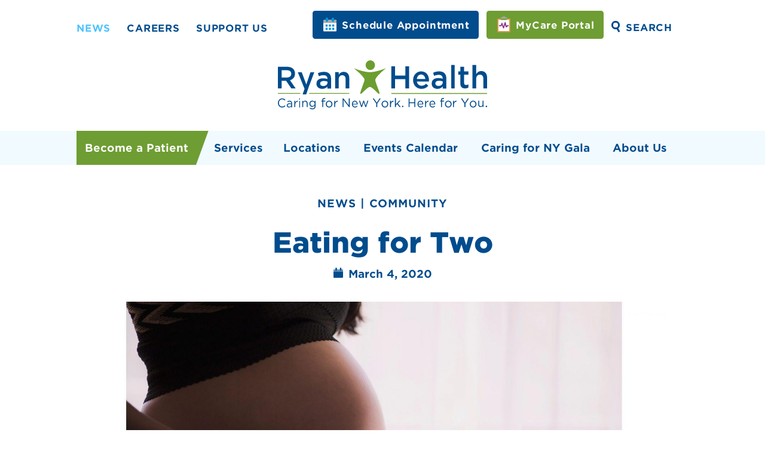

--- FILE ---
content_type: text/html; charset=UTF-8
request_url: https://ryanhealth.org/news/eating-for-two-by-helene-rosenhouse-romeo-rd-cdn-clc-mph
body_size: 16699
content:
<!DOCTYPE html>

<!--
ЯЯЯЯЯЯЯЯЯЯЯЯЯЯЯЯЯЯЯЯЯЯЯЯЯЯЯЯЯЯЯЯЯЯЯЯЯЯЯЯЯЯЯЯЯЯЯЯЯЯЯЯЯЯЯЯЯЯ
ЯЯЯЯЯЯЯЯЯЯЯЯЯЯЯЯЯЯЯЯЯЯЯЯЯЯЯЯЯЯЯЯЯЯЯЯЯЯЯЯЯЯЯЯЯЯЯЯЯЯЯЯЯЯЯЯЯЯ
ЯЯЯЯ                                                  ЯЯЯЯ
ЯЯЯЯ                                                  ЯЯЯЯ
ЯЯЯЯ                                                  ЯЯЯЯ
ЯЯЯЯ                                                  ЯЯЯЯ
ЯЯЯЯ                                                  ЯЯЯЯ
ЯЯЯЯ                                                  ЯЯЯЯ
ЯЯЯЯ                   ЯЯЯЯЯЯЯЯЯЯЯЯЯЯЯЯЯ              ЯЯЯЯ
ЯЯЯЯ                ЯЯЯЯЯЯЯЯЯЯЯЯЯЯЯЯЯЯЯЯ              ЯЯЯЯ
ЯЯЯЯ               ЯЯЯЯЯЯ          ЯЯЯЯЯ              ЯЯЯЯ
ЯЯЯЯ              ЯЯЯЯЯЯ           ЯЯЯЯЯ              ЯЯЯЯ
ЯЯЯЯ               ЯЯЯЯЯ           ЯЯЯЯЯ              ЯЯЯЯ
ЯЯЯЯ                ЯЯЯЯЯЯЯЯЯЯЯЯЯЯЯЯЯЯЯЯ              ЯЯЯЯ
ЯЯЯЯ                  ЯЯЯЯЯЯЯЯЯЯЯЯЯЯЯЯЯЯ              ЯЯЯЯ
ЯЯЯЯ                  ЯЯЯЯЯЯЯ      ЯЯЯЯЯ              ЯЯЯЯ
ЯЯЯЯ                 ЯЯЯЯЯЯЯ       ЯЯЯЯЯ              ЯЯЯЯ
ЯЯЯЯ               ЯЯЯЯЯЯЯ         ЯЯЯЯЯ              ЯЯЯЯ
ЯЯЯЯ             ЯЯЯЯЯЯЯЯ          ЯЯЯЯЯ              ЯЯЯЯ
ЯЯЯЯ                                                  ЯЯЯЯ
ЯЯЯЯ                                                  ЯЯЯЯ
ЯЯЯЯ                                                  ЯЯЯЯ
ЯЯЯЯ                                                  ЯЯЯЯ
ЯЯЯЯ                                                  ЯЯЯЯ
ЯЯЯЯЯЯЯЯЯЯЯЯЯЯЯЯЯЯЯЯЯЯЯЯЯЯЯЯЯЯЯЯЯЯЯЯЯЯЯЯЯЯЯЯЯЯЯЯЯЯЯЯЯЯЯЯЯЯ
ЯЯЯЯЯЯЯЯЯЯЯЯЯЯЯЯЯЯЯЯЯЯЯЯЯЯЯЯЯЯЯЯЯЯЯЯЯЯЯЯЯЯЯЯЯЯЯЯЯЯЯЯЯЯЯЯЯЯ
-->

<html>

<head>
  <meta charset="utf-8" />
  <meta http-equiv="X-UA-Compatible" content="IE=edge">
  <meta name="viewport" content="width=device-width, initial-scale=1">
  <link rel="stylesheet" type="text/css" href="https://cloud.typography.com/7704852/6915792/css/fonts.css" />
  <link rel="stylesheet" type="text/css" href="/dist/global.css">

  <link rel="apple-touch-icon-precomposed" sizes="57x57" href="https://ryanhealth.org/images/favicon/apple-touch-icon-57x57.png" />
  <link rel="apple-touch-icon-precomposed" sizes="114x114" href="https://ryanhealth.org/images/favicon/apple-touch-icon-114x114.png" />
  <link rel="apple-touch-icon-precomposed" sizes="72x72" href="https://ryanhealth.org/images/favicon/apple-touch-icon-72x72.png" />
  <link rel="apple-touch-icon-precomposed" sizes="144x144" href="https://ryanhealth.org/images/favicon/apple-touch-icon-144x144.png" />
  <link rel="apple-touch-icon-precomposed" sizes="60x60" href="https://ryanhealth.org/images/favicon/apple-touch-icon-60x60.png" />
  <link rel="apple-touch-icon-precomposed" sizes="120x120" href="https://ryanhealth.org/images/favicon/apple-touch-icon-120x120.png" />
  <link rel="apple-touch-icon-precomposed" sizes="76x76" href="https://ryanhealth.org/images/favicon/apple-touch-icon-76x76.png" />
  <link rel="apple-touch-icon-precomposed" sizes="152x152" href="https://ryanhealth.org/images/favicon/apple-touch-icon-152x152.png" />
  <link rel="icon" type="image/png" href="https://ryanhealth.org/images/favicon/favicon-196x196.png" sizes="196x196" />
  <link rel="icon" type="image/png" href="https://ryanhealth.org/images/favicon/favicon-96x96.png" sizes="96x96" />
  <link rel="icon" type="image/png" href="https://ryanhealth.org/images/favicon/favicon-32x32.png" sizes="32x32" />
  <link rel="icon" type="image/png" href="https://ryanhealth.org/images/favicon/favicon-16x16.png" sizes="16x16" />
  <link rel="icon" type="image/png" href="https://ryanhealth.org/images/favicon/favicon-128.png" sizes="128x128" />
  <meta name="application-name" content="Ryan Health"/>
  <meta name="msapplication-TileColor" content="#" />
  <meta name="msapplication-TileImage" content="https://ryanhealth.org/images/favicon/mstile-144x144.png" />
  <meta name="msapplication-square70x70logo" content="https://ryanhealth.org/images/favicon/mstile-70x70.png" />
  <meta name="msapplication-square150x150logo" content="https://ryanhealth.org/images/favicon/mstile-150x150.png" />
  <meta name="msapplication-wide310x150logo" content="https://ryanhealth.org/images/favicon/mstile-310x150.png" />
  <meta name="msapplication-square310x310logo" content="https://ryanhealth.org/images/favicon/mstile-310x310.png" />
  <script>
    (function (w,d,s,o,f,js,fjs) {
      w['chat-bot']=o;w[o] = w[o] || function () { (w[o].q = w[o].q || []).push(arguments) };
      js = d.createElement(s), fjs = d.getElementsByTagName(s)[0];
      js.id = o; js.src = f; js.async = 1; fjs.parentNode.insertBefore(js, fjs);
    }(window, document, 'script', 'api','https://chatbot.ecwcloud.com/cbfrontend/chat-bot.js'));
    api('id', '55334380b8befe7143cddf8e10d5d19c692432a0e27fbc02c28aac10bb842075');
  </script>
<title>Ryan Health | Eating for Two</title>
<script>(function(w,d,s,l,i){w[l]=w[l]||[];w[l].push({'gtm.start': 
new Date().getTime(),event:'gtm.js'});var f=d.getElementsByTagName(s)[0],j=d.createElement(s),dl=l!='dataLayer'?'&l='+l:'';
j.async=true;j.src='https://www.googletagmanager.com/gtm.js?id='+i+dl;f.parentNode.insertBefore(j,f);
})(window,document,'script','dataLayer','GTM-TVW79XJ');
</script>
<script>(function(i,s,o,g,r,a,m){i['GoogleAnalyticsObject']=r;i[r]=i[r]||function(){
(i[r].q=i[r].q||[]).push(arguments)},i[r].l=1*new Date();a=s.createElement(o),
m=s.getElementsByTagName(o)[0];a.async=1;a.src=g;m.parentNode.insertBefore(a,m)
})(window,document,'script','//www.google-analytics.com/analytics.js','ga');
ga('create', 'UA-62639637-1', 'auto', {allowLinker: true});
ga('require', 'linkid');
ga('require', 'linker');
ga('send', 'pageview');
</script><meta name="generator" content="SEOmatic">
<meta name="keywords" content="health, healthcare, ryanhealth, new york city, health center">
<meta name="description" content="If you are pregnant, a new mom or someone just thinking about getting pregnant chances are eating healthy is a top concern.">
<meta name="referrer" content="no-referrer-when-downgrade">
<meta name="robots" content="all">
<meta content="261233237334079" property="fb:profile_id">
<meta content="676990872471119" property="fb:app_id">
<meta content="en_US" property="og:locale">
<meta content="Ryan Health" property="og:site_name">
<meta content="website" property="og:type">
<meta content="https://ryanhealth.org/news/eating-for-two-by-helene-rosenhouse-romeo-rd-cdn-clc-mph" property="og:url">
<meta content="Ryan Health | Eating for Two" property="og:title">
<meta content="If you are pregnant, a new mom or someone just thinking about getting pregnant chances are eating healthy is a top concern." property="og:description">
<meta content="https://ryanhealth.org/assets/images/News/_1200x630_crop_center-center_82_none/eating-for-2.jpg?mtime=1583334163" property="og:image">
<meta content="1200" property="og:image:width">
<meta content="630" property="og:image:height">
<meta content="Caring for New York. Here for you." property="og:image:alt">
<meta content="https://www.instagram.com/ryanhealthnyc/" property="og:see_also">
<meta content="https://www.youtube.com/user/RyanHealthNetwork" property="og:see_also">
<meta content="https://www.facebook.com/RyanHealthNYC/" property="og:see_also">
<meta content="https://mobile.twitter.com/RyanHealthNYC" property="og:see_also">
<meta name="twitter:card" content="summary">
<meta name="twitter:site" content="@RyanHealthNYC">
<meta name="twitter:creator" content="@RyanHealthNYC">
<meta name="twitter:title" content="Ryan Health | Eating for Two">
<meta name="twitter:description" content="If you are pregnant, a new mom or someone just thinking about getting pregnant chances are eating healthy is a top concern.">
<meta name="twitter:image" content="https://ryanhealth.org/assets/images/News/_800x800_crop_center-center_82_none/eating-for-2.jpg?mtime=1583334163">
<meta name="twitter:image:width" content="800">
<meta name="twitter:image:height" content="418">
<meta name="twitter:image:alt" content="Caring for New York. Here for you.">
<meta name="google-site-verification" content="8r5Pt_v8M6eZ3pJoYGxJrJkh7LLWPpwEe-RSS6rTyIE">
<link href="https://ryanhealth.org/news/eating-for-two-by-helene-rosenhouse-romeo-rd-cdn-clc-mph" rel="canonical">
<link href="https://ryanhealth.org" rel="home">
<link type="text/plain" href="https://ryanhealth.org/humans.txt" rel="author"></head>

<body class="bg-white font-sans text-grey-dark leading-tight"><!-- Google Tag Manager (noscript) -->
<noscript><iframe src="https://www.googletagmanager.com/ns.html?id=GTM-TVW79XJ"
height="0" width="0" style="display:none;visibility:hidden"></iframe></noscript>
<!-- End Google Tag Manager (noscript) -->

    
  
    <header class="lg:hidden bg-blue-lightest font-brand border-b border-grey-light mb-8" id="menuApp" :class="{'h-screen overflow-y-scroll sticky pin-t z-999': menuOpen}">
    <div class="flex justify-between items-start bg-white pb-0">
      <a href="/" class="w-64 md:w-80 block p-4 pb-2">
        <svg viewBox="0 0 230 36" xmlns="http://www.w3.org/2000/svg"><g fill="none" fill-rule="evenodd"><path d="M124.746 6.252h4.135v9.597h11.224V6.252h4.132v23.084h-4.132v-9.728H128.88v9.728h-4.135V6.252zm23.877 14.477v-.067c0-5.008 3.673-9.12 8.856-9.12 5.77 0 8.686 4.378 8.686 9.42 0 .365-.035.73-.067 1.127h-13.323c.448 2.852 2.541 4.444 5.221 4.444 2.024 0 3.466-.728 4.91-2.09l2.437 2.09c-1.719 1.99-4.087 3.284-7.418 3.284-5.252 0-9.302-3.682-9.302-9.088zm13.424-1.293c-.277-2.587-1.854-4.61-4.6-4.61-2.542 0-4.327 1.89-4.704 4.61h9.304zm19.092 10.013v-2.171c-1.207 1.436-3.054 2.54-5.74 2.54-3.356 0-6.31-1.906-6.31-5.446v-.068c0-3.909 3.055-5.78 7.183-5.78 2.15 0 3.524.302 4.9.735v-.334c0-2.439-1.542-3.774-4.363-3.774-1.981 0-3.458.433-5.069 1.102l-1.106-3.24c1.947-.87 3.86-1.47 6.746-1.47 5.238 0 7.79 2.738 7.79 7.449v10.457h-4.031zm.102-7.383c-1.041-.4-2.484-.701-4.062-.701-2.552 0-4.062 1.034-4.062 2.739v.067c0 1.67 1.51 2.605 3.423 2.605 2.686 0 4.7-1.503 4.7-3.708v-1.002zm9.289 7.27V4.81h3.898v24.527h-3.898zm10.072-5.137v-9.213h-2.276v-3.448h2.276V6.733h4.108v4.805h4.824v3.448h-4.824v8.584c0 1.557.815 2.188 2.206 2.188.918 0 1.733-.2 2.549-.598v3.282c-1.02.564-2.175.894-3.701.894-3.023 0-5.162-1.291-5.162-5.137zm13.317-19.39h4.105v9.543c1.154-1.68 2.817-3.125 5.598-3.125 4.036 0 6.378 2.687 6.378 6.82v11.29h-4.106v-10.08c0-2.755-1.389-4.334-3.833-4.334-2.376 0-4.037 1.645-4.037 4.4v10.013h-4.105V4.81zM0 6.733h10.237c2.888 0 5.153.84 6.629 2.26 1.214 1.227 1.903 2.906 1.903 4.876v.065c0 3.714-2.265 5.941-5.478 6.846l6.2 8.556h-4.758L9.09 21.457H4.036v7.88H0V6.732zm9.942 11.205c2.888 0 4.725-1.486 4.725-3.779v-.063c0-2.422-1.771-3.746-4.758-3.746H4.036v7.588h5.906zm44.503 11.521v-2.115c-1.209 1.399-3.056 2.473-5.74 2.473-3.357 0-6.31-1.854-6.31-5.302v-.066c0-3.806 3.054-5.627 7.182-5.627 2.149 0 3.526.293 4.902.716v-.326c0-2.374-1.545-3.676-4.366-3.676-1.98 0-3.458.423-5.067 1.073l-1.108-3.154c1.947-.846 3.86-1.432 6.748-1.432 5.237 0 7.789 2.668 7.789 7.255v10.181h-4.03zm.1-7.19c-1.04-.39-2.484-.682-4.061-.682-2.552 0-4.064 1.008-4.064 2.667v.066c0 1.626 1.512 2.536 3.426 2.536 2.686 0 4.699-1.463 4.699-3.61v-.976zm8.315-9.893h3.98v2.635c1.118-1.606 2.73-2.988 5.427-2.988 3.916 0 6.186 2.57 6.186 6.52v10.793h-3.981V19.7c0-2.633-1.348-4.142-3.718-4.142-2.303 0-3.915 1.573-3.915 4.207v9.572H62.86v-16.96zm-22.902.128l-6.183 15.633-2.634 7.451h-3.966l2.16-5.902-.088-.012-7.319-17.17h4.293l4.989 12.748 4.556-12.748h4.192z" fill="#004C8C"/><path d="M101.6 0c2.826 0 5.116 2.26 5.116 5.05 0 2.789-2.29 5.05-5.116 5.05-2.825 0-5.117-2.261-5.117-5.05 0-2.79 2.292-5.05 5.117-5.05zm17.298 8.176h.006-.006zm0 0s-12.513 9.406-11.809 12.746c.91 4.315 4.7 11.966 4.7 13.502 0 3.336-7.25-6.632-10.636-6.632-3.386 0-10.635 9.968-10.635 6.632 0-1.532 3.51-9.807 4.693-13.47 1.059-3.28-11.885-12.777-11.885-12.777s10.591 4.174 17.83 4.174c7.24 0 17.742-4.174 17.742-4.174z" fill="#6C9D30"/></g></svg>
      </a>
      <a href="#" @click.prevent="toggleMenu" class="block pt-3 leading-none px-6 text-blue-dark text-4xl font-black">
          <div class="w-8 h-8 text-blue-dark fill-current">
            <template v-if="menuOpen"><svg xmlns="http://www.w3.org/2000/svg" viewBox="0 0 384 512" class="w-full h-full"><path d="M323.1 441l53.9-53.9c9.4-9.4 9.4-24.5 0-33.9L279.8 256l97.2-97.2c9.4-9.4 9.4-24.5 0-33.9L323.1 71c-9.4-9.4-24.5-9.4-33.9 0L192 168.2 94.8 71c-9.4-9.4-24.5-9.4-33.9 0L7 124.9c-9.4 9.4-9.4 24.5 0 33.9l97.2 97.2L7 353.2c-9.4 9.4-9.4 24.5 0 33.9L60.9 441c9.4 9.4 24.5 9.4 33.9 0l97.2-97.2 97.2 97.2c9.3 9.3 24.5 9.3 33.9 0z"/></svg></template>
            <template v-else><svg xmlns="http://www.w3.org/2000/svg" viewBox="0 0 448 512" class="w-full h-full"><path d="M16 132h416c8.837 0 16-7.163 16-16V76c0-8.837-7.163-16-16-16H16C7.163 60 0 67.163 0 76v40c0 8.837 7.163 16 16 16zm0 160h416c8.837 0 16-7.163 16-16v-40c0-8.837-7.163-16-16-16H16c-8.837 0-16 7.163-16 16v40c0 8.837 7.163 16 16 16zm0 160h416c8.837 0 16-7.163 16-16v-40c0-8.837-7.163-16-16-16H16c-8.837 0-16 7.163-16 16v40c0 8.837 7.163 16 16 16z"/></svg></template>
          </div>
      </a>
    </div>
    <mobile-menu :open="menuOpen"></mobile-menu>
  </header>

    <header class="hidden lg:block bg-white font-brand">
    <div class="container">
      <div class="-mx-8">
        <div class="w-full flex justify-between items-baseline mt-4 mb-4" id="utility">
          <nav class="flex text-sm font-bold tracking-wide uppercase">
            <a href="/news" class="block hover:text-green transition-color mr-6 text-blue-light">News</a>
            <a href="/careers" class="block hover:text-green transition-color mr-6 text-blue-dark">Careers</a>
            <a href="/support-us" class="block text-blue-dark hover:text-green transition-color">Support Us</a>
          </nav>

          <nav class="flex justify-end">
            <a href="https://patient.lumahealth.io/survey?patientFormTemplate=5fd00cc10801a50013a47ee8&user=5f68cb82af573a00127a40ef" target="_blank" class="normal-case btn inline-flex items-center py-2 mr-3 xl:mr-6 bg-blue-dark hover:bg-green">
              <span class="mr-2"><svg xmlns="http://www.w3.org/2000/svg" width="22" height="24" viewBox="0 0 22 24">
  <g fill="none" fill-rule="evenodd" transform="translate(0 .5)">
    <path fill="#FFF" d="M22,5.17997465 L22,21.8200253 C22,22.4702155 21.4622222,23 20.7777778,23 L1.22222222,23 C0.537777778,23 0,22.4702155 0,21.8200253 L0,5.17997465 C0,4.52978454 0.537777778,4 1.22222222,4 L20.7533333,4 C21.4133333,4 22,4.52978454 22,5.17997465 Z"/>
    <path fill="#AAA" d="M9.5,-4.5 L13.5,-4.5 L13.5,-4.5 L13.5,17.5 L9.5,17.5 C8.94771525,17.5 8.5,17.0522847 8.5,16.5 L8.5,-3.5 C8.5,-4.05228475 8.94771525,-4.5 9.5,-4.5 Z" transform="matrix(0 1 1 0 4.5 -4.5)"/>
    <g fill="#0592D9" transform="translate(3.727 11.541)">
      <rect width="3.451" height="3.451" rx=".5"/>
      <rect width="3.451" height="3.451" y="5.522" rx=".5"/>
      <rect width="3.451" height="3.451" x="5.522" rx=".5"/>
      <rect width="3.451" height="3.451" x="5.522" y="5.522" rx=".5"/>
      <rect width="3.451" height="3.451" x="11.043" rx=".5"/>
      <rect width="3.451" height="3.451" x="11.043" y="5.522" rx=".5"/>
    </g>
    <path fill="#0592D9" fill-rule="nonzero" d="M8 1.67518792C8 .744527966 7.11111111 0 6 0 4.88888889 0 4 .744527966 4 1.67518792L4 5.32481208C4 6.25547203 4.88888889 7 6 7 7.11111111 7 8 6.25547203 8 5.32481208L8 1.67518792zM18 1.67518792C18 .744527966 17.1111111 0 16 0 14.8888889 0 14 .744527966 14 1.67518792L14 5.32481208C14 6.25547203 14.8888889 7 16 7 17.1111111 7 18 6.25547203 18 5.32481208L18 1.67518792z"/>
  </g>
</svg>
</span>
              Schedule Appointment
            </a>
            <a href="/become-a-patient#patient-portal" class="normal-case btn inline-flex items-center py-2 mr-3 xl:mr-6">
              <span class="mr-2"><svg width="22" height="27" xmlns="http://www.w3.org/2000/svg"><path d="M22 4.836A.841.841 0 0 0 21.154 4H.846A.841.841 0 0 0 0 4.836v21.328c0 .461.379.836.846.836h20.308a.841.841 0 0 0 .846-.836V4.836z" fill="#D49948"/><path fill="#FFF" d="M20 6H2v19h18z"/><path d="M10.556 20.667a.888.888 0 0 1-.832-.577l-1.952-5.202-.865 1.732a.89.89 0 0 1-.796.491H3v-1.778h2.562l1.532-3.064a.888.888 0 1 1 1.628.086l1.74 4.642 1.91-6.363a.89.89 0 0 1 1.714.04l1.396 5.587.667-.667a.89.89 0 0 1 .629-.26H19v1.777h-1.854l-1.517 1.517a.888.888 0 0 1-1.491-.412l-.994-3.974-1.737 5.791a.889.889 0 0 1-.821.633h-.03" fill="#88328D"/><path d="M10.996 2.157c-.476 0-.862-.322-.862-.72 0-.396.386-.718.862-.718.477 0 .863.322.863.719 0 .397-.386.719-.863.719m4.314 0h-1.725C13.585.966 12.425 0 10.996 0S8.408.966 8.408 2.157H6.683c-.476 0-.863.322-.863.719v1.438h10.353V2.876c0-.397-.387-.72-.863-.72" fill="#A7A9AC"/><path d="M5.82 4.314v1.438c0 .396.387.719.863.719h8.627c.477 0 .863-.323.863-.72V4.315H5.82z" fill="#6E9D33"/></svg></span>
              MyCare Portal
            </a>
            <a href="/search" class="mt-2 block hover:text-green transition-color mr-6 inline-flex items-center text-sm font-bold tracking-wide uppercase text-blue-dark">
              <span class="mr-2"><svg class="fill-current" width="15" height="19" xmlns="http://www.w3.org/2000/svg"><path d="M11.51 12.484L14.5 17.66l-2.598 1.5-3.06-5.302a7.1 7.1 0 1 1 2.67-1.375zM7 11.1a4.1 4.1 0 1 0 0-8.2 4.1 4.1 0 0 0 0 8.2z"/></svg></span>
              Search
            </a>
          </nav>
        </div>
      </div>
    </div>

    <div class="flex justify-center mt-8 mb-8">
      <a href="/" class="group">
        <svg class="block group-hover:scale-up transition-transform-long" width="350" height="82" xmlns="http://www.w3.org/2000/svg" overflow="visible"><path d="M7.013 78.96C2.978 78.96 0 75.623 0 71.38c0-4.199 2.958-7.62 7.072-7.62 2.539 0 4.057.945 5.454 2.33l-1.077 1.218c-1.18-1.175-2.498-2.016-4.397-2.016-3.096 0-5.414 2.625-5.414 6.047 0 3.42 2.338 6.087 5.414 6.087 1.918 0 3.176-.775 4.515-2.12l1.039 1.071C11.148 77.93 9.55 78.96 7.013 78.96zm9.17-9.141l-.45-1.342c1.116-.555 2.215-.917 3.685-.917 2.763 0 4.31 1.534 4.31 4.43v6.736h-1.45v-1.663c-.705 1.003-1.881 1.897-3.664 1.897-1.881 0-3.783-1.151-3.783-3.452 0-2.343 1.765-3.58 4.332-3.58 1.293 0 2.214.191 3.115.469v-.383c0-1.982-1.116-3.005-3.017-3.005-1.197 0-2.138.342-3.078.81zm.177 5.625c0 1.406 1.176 2.216 2.547 2.216 1.863 0 3.392-1.236 3.392-2.984v-1.064a9.807 9.807 0 0 0-2.98-.47c-1.9 0-2.96.895-2.96 2.302zM29.023 78.2h-1.587V67.745h1.587v2.73c.783-1.738 2.326-2.992 4.346-2.911v1.678h-.124c-2.328 0-4.222 1.638-4.222 4.792V78.2zm6.655.76V67.97h1.29v10.99h-1.29zm-.085-13.395V63.76h1.474v1.805h-1.474zM42.301 78.2h-1.517V67.781H42.3v1.815c.67-1.13 1.73-2.036 3.483-2.036 2.462 0 3.898 1.692 3.898 4.17v6.47h-1.517v-6.086c0-1.934-1.023-3.142-2.813-3.142-1.753 0-3.051 1.31-3.051 3.264V78.2zM57.799 82c-1.71 0-3.301-.502-4.675-1.507l.698-1.255c1.173.901 2.485 1.381 3.958 1.381 2.267 0 3.738-1.318 3.738-3.85v-1.276c-.895 1.254-2.147 2.281-4.038 2.281-2.466 0-4.832-1.926-4.832-5.086 0-3.18 2.386-5.128 4.832-5.128 1.931 0 3.184 1.005 4.019 2.178V67.79h1.53v8.937c0 3.496-2.066 5.273-5.23 5.273zm-.019-13.017c-1.948 0-3.56 1.403-3.56 3.663 0 2.218 1.65 3.705 3.56 3.705 1.948 0 3.78-1.464 3.78-3.685 0-2.239-1.832-3.683-3.78-3.683zm21.542-1.448v1.367h-3.487V78.2h-1.646v-9.298h-1.52v-1.387h1.52v-.933c0-2.339 1.22-3.582 3.336-3.582.77 0 1.284.083 1.818.27v1.386c-.6-.165-1.047-.268-1.604-.268-1.285 0-1.927.745-1.927 2.276v.871h3.51zm6.292 11.425c-3.198 0-5.53-2.576-5.53-5.68 0-3.1 2.353-5.72 5.57-5.72 3.198 0 5.554 2.576 5.554 5.68 0 3.103-2.374 5.72-5.594 5.72zm0-9.964c-2.311 0-3.9 1.879-3.9 4.243 0 2.365 1.693 4.265 3.94 4.265 2.312 0 3.922-1.88 3.922-4.223 0-2.384-1.714-4.285-3.962-4.285zM95.761 78.2h-1.587V67.745h1.587v2.73c.782-1.738 2.326-2.992 4.345-2.911v1.678h-.124c-2.328 0-4.221 1.638-4.221 4.792V78.2zm22.822-14.44h1.544V78.2h-1.264l-9.058-11.84V78.2h-1.542V63.76h1.482l8.838 11.574V63.76zm10.379 13.786c1.4 0 2.385-.613 3.212-1.542l.946.909c-1.025 1.224-2.266 2.047-4.198 2.047-2.799 0-5.087-2.3-5.087-5.7 0-3.166 2.07-5.7 4.89-5.7 3.016 0 4.75 2.575 4.75 5.785 0 .148 0 .316-.02.507h-8.082c.216 2.363 1.794 3.694 3.589 3.694zm2.976-4.898c-.159-1.986-1.222-3.716-3.252-3.716-1.775 0-3.114 1.584-3.313 3.716h6.565zm15.004 3.395l2.726-8.443h1.603l-3.647 10.6h-1.342l-2.787-8.301-2.805 8.301h-1.365L135.7 67.6h1.644l2.724 8.443 2.785-8.483h1.284l2.806 8.483zm19.224 2.157h-1.612v-5.715l-5.868-8.725h1.936l4.759 7.22 4.798-7.22h1.855l-5.868 8.705V78.2zm12.88.76c-3.197 0-5.53-2.576-5.53-5.68 0-3.1 2.353-5.72 5.57-5.72 3.198 0 5.554 2.576 5.554 5.68 0 3.103-2.374 5.72-5.594 5.72zm0-9.964c-2.311 0-3.9 1.879-3.9 4.243 0 2.365 1.693 4.265 3.94 4.265 2.312 0 3.922-1.88 3.922-4.223 0-2.384-1.714-4.285-3.962-4.285zm10.147 9.204h-1.587V67.745h1.587v2.73c.783-1.738 2.326-2.992 4.345-2.911v1.678h-.124c-2.328 0-4.221 1.638-4.221 4.792V78.2zm16.21 0h-1.933l-3.884-5.017-2.204 2.207v2.81h-1.62V63h1.62v10.494l5.858-6.06h2.016l-4.556 4.624 4.703 6.142zm2.224 0v-2.28h2.225v2.28h-2.225zm12.686-6.498V78.2h-1.563V63.76h1.563v6.415h7.996V63.76h1.564V78.2h-1.564v-6.498h-7.996zm18.395 5.844c1.4 0 2.384-.613 3.212-1.542l.946.909c-1.025 1.224-2.266 2.047-4.2 2.047-2.797 0-5.085-2.3-5.085-5.7 0-3.166 2.07-5.7 4.89-5.7 3.016 0 4.75 2.575 4.75 5.785 0 .148 0 .316-.02.507h-8.083c.217 2.363 1.795 3.694 3.59 3.694zm2.976-4.898c-.159-1.986-1.222-3.716-3.252-3.716-1.776 0-3.115 1.584-3.314 3.716h6.566zm6.09 5.552h-1.588V67.745h1.587v2.73c.783-1.738 2.326-2.992 4.346-2.911v1.678h-.124c-2.328 0-4.222 1.638-4.222 4.792V78.2zm10.955-.654c1.4 0 2.385-.613 3.212-1.542l.946.909c-1.025 1.224-2.266 2.047-4.198 2.047-2.799 0-5.087-2.3-5.087-5.7 0-3.166 2.07-5.7 4.89-5.7 3.016 0 4.75 2.575 4.75 5.785 0 .148 0 .316-.02.507h-8.082c.216 2.363 1.794 3.694 3.589 3.694zm2.976-4.898c-.159-1.986-1.222-3.716-3.252-3.716-1.775 0-3.114 1.584-3.313 3.716h6.565zm16.346-5.113v1.367h-3.487V78.2h-1.646v-9.298h-1.52v-1.387h1.52v-.933c0-2.339 1.22-3.582 3.335-3.582.771 0 1.285.083 1.819.27v1.386c-.6-.165-1.048-.268-1.604-.268-1.285 0-1.927.745-1.927 2.276v.871h3.51zm7.034 11.425c-3.198 0-5.53-2.576-5.53-5.68 0-3.1 2.354-5.72 5.57-5.72 3.198 0 5.553 2.576 5.553 5.68 0 3.103-2.374 5.72-5.593 5.72zm0-9.964c-2.312 0-3.9 1.879-3.9 4.243 0 2.365 1.692 4.265 3.94 4.265 2.311 0 3.921-1.88 3.921-4.223 0-2.384-1.714-4.285-3.961-4.285zm9.405 9.204h-1.587V67.745h1.587v2.73c.782-1.738 2.325-2.992 4.345-2.911v1.678h-.124c-2.328 0-4.221 1.638-4.221 4.792V78.2zm19.24 0h-1.612v-5.715l-5.868-8.725h1.936l4.758 7.22 4.798-7.22h1.855l-5.867 8.705V78.2zm12.88.76c-3.198 0-5.53-2.576-5.53-5.68 0-3.1 2.352-5.72 5.57-5.72 3.198 0 5.553 2.576 5.553 5.68 0 3.103-2.373 5.72-5.593 5.72zm0-9.964c-2.312 0-3.9 1.879-3.9 4.243 0 2.365 1.693 4.265 3.94 4.265 2.312 0 3.922-1.88 3.922-4.223 0-2.384-1.714-4.285-3.962-4.285zm15.958-1.436h1.5v10.419h-1.5v-1.813c-.692 1.127-1.737 2.034-3.493 2.034-2.466 0-3.906-1.692-3.906-4.17v-6.47h1.52v6.086c0 1.934 1.025 3.144 2.821 3.144 1.736 0 3.058-1.312 3.058-3.266V67.56zm5.207 10.64v-2.28H350v2.28h-2.225z" fill="#004C8C"/><path d="M189.83 56.153v-1.464H350v1.464H189.83zM0 54.689h37.818l-.586 1.43H0v-1.43zm52.486 0h66.9v1.43h-67.48l.58-1.43z" fill="#6C9D30"/><path d="M189.83 10.014h6.293v15.37h17.08v-15.37h6.289v36.972h-6.29v-15.58h-17.08v15.58h-6.291V10.014zm36.335 23.188v-.108c0-8.021 5.59-14.608 13.477-14.608 8.78 0 13.218 7.012 13.218 15.087 0 .585-.053 1.169-.102 1.806h-20.274c.682 4.569 3.867 7.118 7.945 7.118 3.08 0 5.274-1.167 7.47-3.346l3.71 3.346c-2.615 3.188-6.219 5.26-11.288 5.26-7.992 0-14.156-5.897-14.156-14.555zm20.428-2.072c-.42-4.143-2.822-7.384-7-7.384-3.867 0-6.585 3.027-7.158 7.384h14.158zm29.053 16.037V43.69c-1.837 2.3-4.647 4.067-8.735 4.067-5.106 0-9.602-3.051-9.602-8.722v-.109c0-6.26 4.65-9.257 10.931-9.257 3.272 0 5.362.483 7.458 1.178v-.536c0-3.906-2.348-6.045-6.641-6.045-3.014 0-5.262.694-7.713 1.765l-1.683-5.19c2.962-1.393 5.872-2.355 10.266-2.355 7.97 0 11.853 4.388 11.853 11.932v16.75h-6.134zm.155-11.825c-1.584-.642-3.78-1.123-6.181-1.123-3.883 0-6.18 1.657-6.18 4.387v.107c0 2.675 2.297 4.174 5.208 4.174 4.087 0 7.153-2.409 7.153-5.94v-1.605zm14.135 11.644V7.703h5.933v39.283h-5.933zm15.328-8.227V24.002H301.8V18.48h3.463v-7.696h6.252v7.696h7.34v5.522h-7.34v13.75c0 2.493 1.24 3.503 3.356 3.503 1.397 0 2.637-.32 3.88-.956v5.256c-1.552.902-3.31 1.431-5.633 1.431-4.6 0-7.855-2.068-7.855-8.227zM325.53 7.703h6.245v15.283c1.757-2.691 4.287-5.005 8.52-5.005 6.14 0 9.705 4.305 9.705 10.923v18.082h-6.248V30.843c0-4.412-2.114-6.942-5.834-6.942-3.615 0-6.143 2.635-6.143 7.049v16.036h-6.245V7.703zM0 10.784h15.578c4.395 0 7.841 1.345 10.087 3.62 1.848 1.965 2.896 4.655 2.896 7.81v.103c0 5.948-3.446 9.516-8.336 10.965l9.436 13.704h-7.242l-8.586-12.618H6.142v12.618H0V10.784zM15.13 28.73c4.394 0 7.19-2.38 7.19-6.052v-.101c0-3.88-2.696-6-7.24-6H6.141V28.73h8.987zm67.72 18.454v-3.387c-1.838 2.239-4.65 3.96-8.734 3.96-5.109 0-9.603-2.97-9.603-8.492v-.106c0-6.095 4.648-9.012 10.93-9.012 3.27 0 5.366.468 7.46 1.145v-.52c0-3.804-2.35-5.888-6.644-5.888-3.014 0-5.263.677-7.711 1.718l-1.686-5.052c2.963-1.355 5.875-2.293 10.268-2.293 7.97 0 11.853 4.274 11.853 11.62v16.307h-6.132zm.153-11.515c-1.581-.625-3.78-1.094-6.18-1.094-3.883 0-6.184 1.615-6.184 4.272v.105c0 2.605 2.3 4.063 5.214 4.063 4.086 0 7.15-2.345 7.15-5.784v-1.562zm12.654-15.847h6.055v4.22c1.702-2.572 4.155-4.785 8.26-4.785 5.958 0 9.414 4.115 9.414 10.443v17.286h-6.06V31.552c0-4.218-2.05-6.634-5.657-6.634-3.504 0-5.957 2.519-5.957 6.737v15.331h-6.055V19.822zm-34.852.205l-9.408 25.039L47.387 57h-6.033l3.285-9.453-.132-.019-11.138-27.501H39.9l7.592 20.417 6.933-20.417h6.38z" fill="#004C8C"/><path d="M154.608 0c4.3 0 7.786 3.62 7.786 8.087 0 4.468-3.485 8.089-7.786 8.089-4.299 0-7.786-3.62-7.786-8.09 0-4.466 3.487-8.086 7.786-8.086zm26.324 13.095h.01-.01zm0 0S161.89 28.16 162.962 33.51c1.384 6.91 7.151 19.165 7.151 21.626 0 5.343-11.03-10.623-16.185-10.623-5.152 0-16.183 15.966-16.183 10.623 0-2.454 5.341-15.708 7.14-21.574 1.613-5.256-18.084-20.467-18.084-20.467s16.116 6.685 27.133 6.685c11.016 0 26.998-6.685 26.998-6.685z" fill="#6C9D30"/></svg>
      </a>
    </div>

    <div class="bg-blue-lightest">
      <div class="container">
        <div class="-mx-8">
          <nav class="lg:flex justify-between xl:text-xl font-bold text-center" id="nav-main">
            <a href="/become-a-patient" class="block py-4 px-3 text-white transition-background relative group bg-green hover:bg-blue-dark">
              <div class="triangle triangle-right-t triangle-front w-full -skewX-lg bg-green group-hover:bg-blue-dark group-hover:-skewX"></div>
              <span class="relative z-20">Become a Patient</span>
            </a>
            <a href="/services" class="block py-4 pl-4 pr-2 transition-color hover:text-green text-blue-dark">
              Services
            </a>
            <a href="/locations" class="block py-4 px-3 transition-color hover:text-green text-blue-dark">
              Locations
            </a>
            <a href="/events" class="block py-4 px-3 transition-color hover:text-green text-blue-dark">
              Events Calendar
            </a>
            <a href="/caringfornygala" class="block py-4 px-3 transition-color hover:text-green text-blue-dark">
              Caring for NY Gala
            </a>
            <a href="/about-us" class="block py-4 pl-3 pr-8 transition-color hover:text-green text-blue-dark">About Us</a>
          </nav>
        </div>
      </div>
    </div>

  </header>
  <main class="lg:mt-12" id="main">
    
<div class="container">
  <hgroup class="text-center mb-8 font-brand text-blue-dark">
    <h6 class="mb-6">
      <a class="hover:text-green hover:underline transition-color" href="/news">News</a>
            |       Community
                </h6>
    <h1 class="mb-3">Eating for Two</h1>
    <div class="flex items-center justify-center font-bold">
      <span class="mr-2"><svg width="16" height="17" xmlns="http://www.w3.org/2000/svg"><path d="M15.938 4.093v12.052c0 .471-.39.855-.886.855H.885C.39 17 0 16.616 0 16.145V4.093c0-.471.39-.855.885-.855h14.15c.477 0 .902.384.902.855z" fill="#014C8D" class="group-hover:fill-white transition-fill"/><path d="M15.938 6.864H0V4.093c0-.471.39-.855.885-.855h14.15c.477 0 .902.384.902.855v2.77z" fill="#6B96BC"/><path d="M5.688 1.271C5.688.565 5.131 0 4.438 0c-.695 0-1.25.565-1.25 1.271v2.77c0 .706.555 1.271 1.25 1.271.694 0 1.25-.565 1.25-1.27v-2.77zM13.125 1.271c0-.706-.556-1.271-1.25-1.271s-1.25.565-1.25 1.271v2.77c0 .706.556 1.271 1.25 1.271s1.25-.565 1.25-1.27v-2.77z" fill="#014C8D" class="group-hover:fill-white transition-fill"/></svg></span>
      March 4, 2020
    </div>
  </hgroup>
</div>

  <div class="container" id="featuredImage">
  <div class="">
        <figure class="">
      <img class="block mx-auto" src="https://ryanhealth.org/assets/images/News/_featuredImage/eating-for-2.jpg" alt="Eating For 2">
          </figure>
      </div>
</div>
<section class="py-8">
  <div class="container">
    <div class="rich-text text-lg mx-auto"><p>If you are pregnant, a new mom or someone just thinking about getting pregnant chances are eating healthy is a top concern. And it should be! Paying attention to what and how much food you eat is always a good idea to maintain a healthy weight and ensure a balanced diet. However, during pregnancy or when breastfeeding, nutrition becomes even more important for mom and baby to get enough vitamins, minerals, and other nutrients needed to be healthy, and remain healthy.<br /></p>
<p>“Eating for two” does not mean eating twice as much because there are two of you! The idea is that what mom eats, the baby is “eating” too. This is because the nutrients that mom gets from food flow into her bloodstream and through the placenta to the baby. Therefore, when mom eats enough iron, protein, and calcium from her diet she absorbs what she needs and has enough to pass to the baby. When she doesn’t, those important nutrients must come from elsewhere and the result will mean deficiencies for mom and/or baby. On the other hand, eating too many calories each day is also a problem if both mom and baby grow too big. This can lead to health issues like diabetes, high blood pressure, and early delivery, which puts the baby at risk for all kinds of health problems. So, what is a mama to do?</p>
<h3>Check It Out!</h3>
<p>In the first weeks of pregnancy, no additional calories are needed. What is important is checking in with yourself to be sure you are eating the right foods daily. To do this, each day make a list with the following words written down:</p>
<ul><li>Vegetables</li><li>Fruits</li><li>Dairy/calcium equivalent</li><li>Protein (meat, eggs, beans, fish, chicken)</li></ul><p>Then simply plan each meal to include foods from all these food groups. Every time you consume a serving of food from the list put a checkmark next to that group.</p>
<p>One serving is equal to 1 cup of vegetables and milk/calcium equivalent; ½ cup of fruit; 1 oz of protein; and approximately 1 oz of grains. The goal is to have two checks next to the fruit, vegetable, and dairy groups. For the protein group, the goal is to have two checks if each check represents 2 ½ ounces of protein consumed. Most people eat a lot of grains per day; therefore, being mindful to limit these foods to one-quarter of your plate is essential.</p>
<p>In the second and third trimester and while breastfeeding, mom’s nutritional need increases a bit more. As such, mom should add one more servings daily of vegetables, dairy/calcium equivalent, and protein than she ate during the first trimester. For the remainder of the pregnancy, the goal now is to get three checks for vegetables and dairy/calcium equivalent and three checks for 2 ½ oz protein daily. Fruit stays the same at two checks, and grains should not exceed eight ounces for the whole day.</p>
<p>During exclusive breastfeeding, the need for protein and whole grains and vegetable intake increase again by one more serving a day. <strong>Ryan Health’s Women, Infants, and Children’s (WIC) nutritionists and breastfeeding experts </strong>can help ensure optimum nutrition for you and your baby. Additionally, checking off food groups is an easy way to track that mom and baby are eating foods essential to good health, which is important during pregnancy and beyond.</p>
<p><br /><strong>By Helene Rosenhouse-Romeo, RD, CD</strong><strong>N, CLC, MPH </strong><strong>Director of <a href="https://ryanhealth.org/services/wic">Ryan Health WIC Program</a> and Nutrition</strong><br /><br /></p></div>
  </div>
</section>


<section class="py-16 bg-grey-light">
  <div class="container">
    
          <div class="max-w-xl mx-auto mb-16">
        <h2 class="text-center text-blue-dark mb-8">Related Locations</h2>
        <div class="md:flex flex-wrap md:-mx-4 justify-center">
                    <div class="md:w-1/2 md:px-4">
            <a href="https://ryanhealth.org/locations/ryan-women-and-childrens" class="group antialiased block">
  <div class="flex flex-col items-center text-center text-xl bg-white group-hover:bg-blue-dark transition-background mb-12">
    <div class="px-6 py-8 text-blue-dark w-full">
      <h3 class="mb-1 group-hover:text-white transition-color text-center">Ryan Health | Women &amp; Children’s</h3>
      <div class="font-light font-brand text-blue-dark group-hover:text-white transition-color">Upper West Side</div>
    </div>
        <img class="flex-no-shrink" src="https://ryanhealth.org/assets/images/_locationListing/801-Amsterdam-Ave_230119_6131-2.jpg" alt="801 Amsterdam Ave 230119 6131 2"> 

    <div class="px-6 py-8">
      <div class="mb-4 leading-normal group-hover:text-white transition-color">
        801 Amsterdam Ave <br>
        (at 99th Street)
      </div>


      <div class="btn group-hover:bg-white group-hover:text-blue-dark hover:bg-white hover:text-blue-dark">Learn More</div>
    </div>
  </div>
</a>          </div>
                    <div class="md:w-1/2 md:px-4">
            <a href="https://ryanhealth.org/locations/ryan-nena-community-health-center" class="group antialiased block">
  <div class="flex flex-col items-center text-center text-xl bg-white group-hover:bg-blue-dark transition-background mb-12">
    <div class="px-6 py-8 text-blue-dark w-full">
      <h3 class="mb-1 group-hover:text-white transition-color text-center">Ryan Health | NENA</h3>
      <div class="font-light font-brand text-blue-dark group-hover:text-white transition-color">Lower East Side</div>
    </div>
        <img class="flex-no-shrink" src="https://ryanhealth.org/assets/images/_locationListing/NENA.jpg" alt="NENA"> 

    <div class="px-6 py-8">
      <div class="mb-4 leading-normal group-hover:text-white transition-color">
        279 E 3rd St <br>
        (between Avenue C and D)
      </div>


      <div class="btn group-hover:bg-white group-hover:text-blue-dark hover:bg-white hover:text-blue-dark">Learn More</div>
    </div>
  </div>
</a>          </div>
                  </div>
      </div>
    
      </div>
</section>



      </main>
  <footer class="py-8 bg-blue-lightest font-brand font-bold text-blue-dark leading-normal">
    <div class="container">
      <div class="lg:flex justify-between mb-12">
        <div class="md:flex flex-wrap  lg:w-3/5">
          <div class="w-full xl:w-1/3 mb-4 xl:mb-0">&copy; 2026 Ryan Health </div>
          <div class="w-full xl:w-2/3 mb-4 md:mb-0 xl:pl-8">
            <nav class="sm:column-count-2">
            
                            <a href="
                                  https://ryanhealth.org/standards-of-conduct
                " 

                 class="block pb-3 transition-color hover:text-green break-inside-avoid">
                Corporate Compliance Program
              </a>
                            <a href="
                                  https://ryanhealth.org/assets/documents/Notice-of-Privacy-Practices-Ryan-Network-v.7-4.4.2019.pdf
                " 

                                  target="1"
                 class="block pb-3 transition-color hover:text-green break-inside-avoid">
                Notice of Privacy Practices
              </a>
                            <a href="
                                  https://ryanhealth.org/accessibility-policy
                " 

                 class="block pb-3 transition-color hover:text-green break-inside-avoid">
                Accessibility Policy
              </a>
                            <a href="
                                  https://ryanhealth.org/disability-policy
                " 

                 class="block pb-3 transition-color hover:text-green break-inside-avoid">
                Disability Policy
              </a>
                            <a href="
                                  https://ryanhealth.org/careers
                " 

                 class="block pb-3 transition-color hover:text-green break-inside-avoid">
                Careers
              </a>
                            <a href="
                                  https://ryanhealth.org/press
                " 

                 class="block pb-3 transition-color hover:text-green break-inside-avoid">
                Press
              </a>
                            <a href="
                                  https://ryanhealth.org/contact-us
                " 

                 class="block pb-3 transition-color hover:text-green break-inside-avoid">
                Contact Us
              </a>
                            <a href="
                                  https://login.microsoftonline.com/c13a98db-cc43-4dc0-84eb-af455c78d5ab/oauth2/authorize?client_id=00000003-0000-0ff1-ce00-000000000000&amp;response_mode=form_post&amp;response_type=code%20id_token&amp;resource=00000003-0000-0ff1-ce00-000000000000&amp;scope=openid&amp;nonce=B5EBC39C0EBFFFBDEF7F599740A9FB94CE77C387118B5353-ADB7F4CEEAF9108391D22C79EE3EA90266F9DE1EAD41D3889B547BF5428DAE85&amp;redirect_uri=https:%2F%2Fryannetwork.sharepoint.com%2F_forms%2Fdefault.aspx&amp;wsucxt=1&amp;cobrandid=11bd8083-87e0-41b5-bb78-0bc43c8a8e8a&amp;client-request-id=5bd0659e-104c-5000-9f5b-3b20881a1bbe
                " 

                                  target="1"
                 class="block pb-3 transition-color hover:text-green break-inside-avoid">
                Staff Intranet
              </a>
                            <a href="
                                  https://ryanhealth.org/federal-funding-disclosure
                " 

                 class="block pb-3 transition-color hover:text-green break-inside-avoid">
                Federal Funding Disclosure
              </a>
                          </nav>
          </div>
        </div>

        <div class="lg:w-2/5 mt-8 lg:mt-0">
          <div class="sm:flex items-baseline lg:justify-end mb-6">
            <h5 class="sm:mr-4 mb-2 sm:mb-0">Join our Mailing List!</h5>
            <a href="/sign-up" class="btn bg-blue-dark hover:bg-green">Sign up</a>
          </div>

          <div class="flex lg:justify-end text-xl">
            <a href="https://www.youtube.com/user/RyanHealthNetwork" target="_blank" class="mr-6 flex items-center hover:text-green transition-color">
              <svg class="w-5 h-full" aria-hidden="true" data-prefix="fab" data-icon="twitter" xmlns="http://www.w3.org/2000/svg" viewBox="0 0 50 36">
	<path fill="currentColor" d="M48.9552027,5.50075661 C48.3801602,3.33553498 46.6858891,1.63027808 44.5346764,1.05157267 C40.635448,1.0658141e-14 25,1.0658141e-14 25,1.0658141e-14 C25,1.0658141e-14 9.36464417,1.0658141e-14 5.46532635,1.05157267 C3.31411365,1.63036748 1.61984122,3.33553498 1.0447987,5.50075661 C0,9.42534304 0,17.6136249 0,17.6136249 C0,17.6136249 0,25.8019068 1.0447987,29.7264933 C1.61984122,31.8917121 3.31411365,33.5259269 5.46532635,34.1046295 C9.36464417,35.1562049 25,35.1562049 25,35.1562049 C25,35.1562049 40.6353558,35.1562049 44.5346737,34.1046323 C46.6858836,33.5259269 48.3801602,31.8917149 48.9552027,29.7264933 C50,25.8019068 50,17.6136249 50,17.6136249 C50,17.6136249 50,9.42534304 48.9552027,5.50075661 Z M19.8863304,25.0479724 L19.8863304,10.1792775 L32.9544606,17.6138093 L19.8863304,25.0479724 L19.8863304,25.0479724 Z"/>
</svg>
            </a>
            
            <a href="https://www.instagram.com/ryanhealthnyc/" target="_blank" class="mr-6 flex items-center hover:text-green transition-color">
              <svg class="w-5 h-full" xmlns="http://www.w3.org/2000/svg" xmlns:xlink="http://www.w3.org/1999/xlink" viewBox="0 0 504 504">
  <defs>
    <polygon id="instagram_icon-a" points=".001 .159 503.841 .159 503.841 504 .001 504"/>
  </defs>
  <g fill="none" fill-rule="evenodd" transform="translate(0 -1)">
    <g transform="translate(0 .841)">
      <mask id="instagram_icon-b" fill="#fff">
        <use xlink:href="#instagram_icon-a"/>
      </mask>
      <path fill="currentColor" d="M251.9205,0.1591 C183.5035,0.1591 174.9235,0.4491 148.0545,1.6751 C121.2395,2.8981 102.9275,7.1571 86.9025,13.3851 C70.3375,19.8221 56.2875,28.4361 42.2825,42.4411 C28.2765,56.4471 19.6635,70.4961 13.2255,87.0611 C6.9975,103.0861 2.7395,121.3981 1.5155,148.2131 C0.2895,175.0831 0.0005,183.6611 0.0005,252.0791 C0.0005,320.4971 0.2895,329.0761 1.5155,355.9461 C2.7395,382.7601 6.9975,401.0731 13.2255,417.0971 C19.6635,433.6621 28.2765,447.7121 42.2825,461.7171 C56.2875,475.7231 70.3375,484.3361 86.9025,490.7751 C102.9275,497.0021 121.2395,501.2611 148.0545,502.4851 C174.9235,503.7101 183.5035,504.0001 251.9205,504.0001 C320.3385,504.0001 328.9165,503.7101 355.7865,502.4851 C382.6015,501.2611 400.9135,497.0021 416.9385,490.7751 C433.5045,484.3361 447.5535,475.7231 461.5585,461.7171 C475.5645,447.7121 484.1775,433.6631 490.6155,417.0971 C496.8435,401.0731 501.1025,382.7601 502.3255,355.9461 C503.5515,329.0761 503.8415,320.4971 503.8415,252.0791 C503.8415,183.6621 503.5515,175.0831 502.3255,148.2131 C501.1025,121.3981 496.8435,103.0861 490.6155,87.0611 C484.1775,70.4961 475.5645,56.4471 461.5585,42.4411 C447.5535,28.4361 433.5045,19.8221 416.9385,13.3851 C400.9135,7.1571 382.6015,2.8981 355.7865,1.6751 C328.9165,0.4491 320.3385,0.1591 251.9205,0.1591 M251.9205,45.5501 C319.1865,45.5501 327.1535,45.8061 353.7175,47.0181 C378.2795,48.1391 391.6185,52.2431 400.4955,55.6931 C412.2545,60.2631 420.6475,65.7221 429.4625,74.5371 C438.2775,83.3531 443.7365,91.7451 448.3075,103.5041 C451.7565,112.3811 455.8605,125.7201 456.9815,150.2821 C458.1925,176.8461 458.4495,184.8141 458.4495,252.0791 C458.4495,319.3451 458.1925,327.3131 456.9815,353.8761 C455.8605,378.4391 451.7565,391.7781 448.3075,400.6551 C443.7365,412.4131 438.2775,420.8061 429.4625,429.6211 C420.6475,438.4371 412.2545,443.8961 400.4955,448.4661 C391.6185,451.9151 378.2795,456.0201 353.7175,457.1401 C327.1575,458.3521 319.1915,458.6091 251.9205,458.6091 C184.6495,458.6091 176.6835,458.3521 150.1235,457.1401 C125.5615,456.0201 112.2215,451.9151 103.3445,448.4661 C91.5865,443.8961 83.1935,438.4371 74.3785,429.6211 C65.5635,420.8061 60.1035,412.4131 55.5335,400.6551 C52.0845,391.7781 47.9805,378.4391 46.8595,353.8771 C45.6475,327.3131 45.3915,319.3451 45.3915,252.0791 C45.3915,184.8141 45.6475,176.8461 46.8595,150.2821 C47.9805,125.7201 52.0845,112.3811 55.5335,103.5041 C60.1035,91.7451 65.5635,83.3531 74.3785,74.5381 C83.1935,65.7221 91.5865,60.2631 103.3445,55.6931 C112.2215,52.2431 125.5615,48.1391 150.1225,47.0181 C176.6875,45.8061 184.6545,45.5501 251.9205,45.5501" mask="url(#instagram_icon-b)"/>
    </g>
    <path fill="currentColor" d="M251.9205 336.8941C205.5435 336.8941 167.9465 299.2971 167.9465 252.9201 167.9465 206.5431 205.5435 168.9471 251.9205 168.9471 298.2975 168.9471 335.8945 206.5431 335.8945 252.9201 335.8945 299.2971 298.2975 336.8941 251.9205 336.8941M251.9205 123.5561C180.4745 123.5561 122.5555 181.4741 122.5555 252.9201 122.5555 324.3671 180.4745 382.2851 251.9205 382.2851 323.3665 382.2851 381.2845 324.3671 381.2845 252.9201 381.2845 181.4741 323.3665 123.5561 251.9205 123.5561M416.6266 118.4449C416.6266 135.1409 403.0926 148.6749 386.3966 148.6749 369.7006 148.6749 356.1656 135.1409 356.1656 118.4449 356.1656 101.7489 369.7006 88.2149 386.3966 88.2149 403.0926 88.2149 416.6266 101.7489 416.6266 118.4449"/>
  </g>
</svg>

            </a>

            <a href="https://mobile.twitter.com/RyanHealthNYC" target="_blank" class="mr-6 flex items-center hover:text-green transition-color">
                <svg class="w-5 h-full" aria-hidden="true" data-prefix="fab" data-icon="twitter" xmlns="http://www.w3.org/2000/svg" viewBox="0 0 512 512"><path fill="currentColor" d="M459.37 151.716c.325 4.548.325 9.097.325 13.645 0 138.72-105.583 298.558-298.558 298.558-59.452 0-114.68-17.219-161.137-47.106 8.447.974 16.568 1.299 25.34 1.299 49.055 0 94.213-16.568 130.274-44.832-46.132-.975-84.792-31.188-98.112-72.772 6.498.974 12.995 1.624 19.818 1.624 9.421 0 18.843-1.3 27.614-3.573-48.081-9.747-84.143-51.98-84.143-102.985v-1.299c13.969 7.797 30.214 12.67 47.431 13.319-28.264-18.843-46.781-51.005-46.781-87.391 0-19.492 5.197-37.36 14.294-52.954 51.655 63.675 129.3 105.258 216.365 109.807-1.624-7.797-2.599-15.918-2.599-24.04 0-57.828 46.782-104.934 104.934-104.934 30.213 0 57.502 12.67 76.67 33.137 23.715-4.548 46.456-13.32 66.599-25.34-7.798 24.366-24.366 44.833-46.132 57.827 21.117-2.273 41.584-8.122 60.426-16.243-14.292 20.791-32.161 39.308-52.628 54.253z"/></svg>
            </a>

            <a href="https://www.facebook.com/RyanHealthNYC/" target="_blank" class="flex items-center hover:text-green transition-color">
                <svg class="svg-inline--fa fa-facebook-square fa-w-14 w-5" aria-hidden="true" data-prefix="fab" data-icon="facebook-square" xmlns="http://www.w3.org/2000/svg" viewBox="0 0 448 512"><path fill="currentColor" d="M448 80v352c0 26.5-21.5 48-48 48h-85.3V302.8h60.6l8.7-67.6h-69.3V192c0-19.6 5.4-32.9 33.5-32.9H384V98.7c-6.2-.8-27.4-2.7-52.2-2.7-51.6 0-87 31.5-87 89.4v49.9H184v67.6h60.9V480H48c-26.5 0-48-21.5-48-48V80c0-26.5 21.5-48 48-48h352c26.5 0 48 21.5 48 48z"/></svg>
            </a>
          </div>
        </div>

      </div>

      <div class="md:flex flex-wrap justify-between items-end pb-12">

        <div class="flex flex-wrap items-center mb-8 md:mb-0">
                              <div class=" max-w-xs flex items-center mr-4 md:mr-8 mb-4 sm:mb-0">
                        <a href="https://ryanhealth.org/assets/documents/PCMH-Ryan-Health.pdf" target="_blank">
                                        <img src="https://ryanhealth.org/assets/images/logos/2023-CHQR-PCMH-Badge.png" alt="" class="h-12 md:h-16">
                                      </a>
                      </div>
                    <div class=" max-w-xs flex items-center mr-4 md:mr-8 mb-4 sm:mb-0">
                        <a href="https://bphc.hrsa.gov/" target="_blank">
                                        <img src="https://ryanhealth.org/assets/images/logos/FTCA-Badge_print-version.jpg" alt="" class="h-12 md:h-16">
                                      </a>
                      </div>
                    <div class=" max-w-xs flex items-center mr-4 md:mr-8 mb-4 sm:mb-0">
                        <a href="https://www.ncqa.org/" target="_blank">
                                        <img src="https://ryanhealth.org/assets/images/logos/footer-logo-3.png" alt="" class="h-12 md:h-16">
                                      </a>
                      </div>
                    <div class=" max-w-xs flex items-center mr-4 md:mr-8 mb-4 sm:mb-0">
                        <a href="https://www.qualitycheck.org/quality-report/?bsnId=242298" target="_blank">
                                        <img src="https://ryanhealth.org/assets/images/logos/footer-logo-2.png" alt="" class="h-12 md:h-16">
                                      </a>
                      </div>
                    <div class=" max-w-xs flex items-center mr-4 md:mr-8 mb-4 sm:mb-0">
                        <a href="https://www.guidestar.org/profile/13-2884976" target="_blank">
                                        <img src="https://ryanhealth.org/assets/images/logos/GuideStarSilver.png" alt="" class="h-12 md:h-16">
                                      </a>
                      </div>
                    <div class=" max-w-xs flex items-center mr-4 md:mr-8 mb-4 sm:mb-0">
                        <a href="https://www.hcadvocacy.org/ace-health-center-listing/" target="_blank">
                                        <img src="https://ryanhealth.org/assets/images/logos/ACE_Gold_2025.png" alt="" class="h-12 md:h-16">
                                      </a>
                      </div>
                    <div class=" max-w-xs flex items-center mr-4 md:mr-8 mb-4 sm:mb-0">
                        <a href="https://ryanhealth.org/assets/documents/2024-Certificate-of-Completion.prn.pdf" target="_blank">
                                        <img src="https://ryanhealth.org/assets/images/logos/QI-Partner.png" alt="" class="h-12 md:h-16">
                                      </a>
                      </div>
                    <div class=" max-w-xs flex items-center mr-4 md:mr-8 mb-4 sm:mb-0">
                        <a href="https://www.hrsa.gov/" target="_blank">
                                        <img src="https://ryanhealth.org/assets/images/logos/2023-CHQR-HIT-Badge.png" alt="" class="h-12 md:h-16">
                                      </a>
                      </div>
                    <div class=" max-w-xs flex items-center mr-4 md:mr-8 mb-4 sm:mb-0">
                        <a href="https://www.hrsa.gov/" target="_blank">
                                        <img src="https://ryanhealth.org/assets/images/logos/2023-CHQR-Social-Risk-Factors-Badge.png" alt="" class="h-12 md:h-16">
                                      </a>
                      </div>
                    <div class=" max-w-xs flex items-center mr-4 md:mr-8 mb-4 sm:mb-0">
                        <a href="https://data.hrsa.gov/tools/data-reporting/program-data?grantNum=H80CS00061" target="_blank">
                                        <img src="https://ryanhealth.org/assets/images/logos/HRSA-3.jpg" alt="" class="h-12 md:h-16">
                                      </a>
                      </div>
                    <div class=" max-w-xs flex items-center mr-4 md:mr-8 mb-4 sm:mb-0">
                        <a href="https://www.hrsa.gov/" target="_blank">
                                        <img src="https://ryanhealth.org/assets/images/logos/hrsa-2.png" alt="" class="h-12 md:h-16">
                                      </a>
                      </div>
                            </div>

        <p>Site by
          <a href="https://reflexions.co" class="hover:text-green">Reflexions</a>
        </p>
      </div>
      <div class="flex flex-wrap justify-between">
        <div class="w-full md:w-1/2 rich-text measure-wide text-2xs">
          <p><strong>As a recipient of funding from the Department of Health and Human Services, Ryan Health (and its covered individuals) is deemed a federal Public Health Service Employee with respect to medical malpractice or other healthcare related claims.</strong></p>
        </div>
        <div class="w-full md:w-1/2 flex md:justify-end">
          <label class="mr-4">Site Language</label>
          <div id="google_translate_element"></div>
          <script type="text/javascript">
            function googleTranslateElementInit() {
              new google.translate.TranslateElement({pageLanguage: 'en', layout: google.translate.TranslateElement.InlineLayout.SIMPLE, autoDisplay: false}, 'google_translate_element');
            }
          </script>
          <script type="text/javascript" async="true" src="//translate.google.com/translate_a/element.js?cb=googleTranslateElementInit"></script>
        </div>
      </div>
    </div>
  </footer>

  <script src="/dist/global.js"></script>
  <script src="/dist/menu.js"></script>

  
 
      <script async src="https://www.googletagmanager.com/gtag/js?id=AW-751124305"></script>

  
  
<script type="application/ld+json">{"@context":"http://schema.org","@graph":[{"@type":"WebPage","author":{"@id":"#identity"},"copyrightHolder":{"@id":"#identity"},"copyrightYear":"2020","creator":{"@id":"#creator"},"dateModified":"2020-03-04T14:12:01-05:00","datePublished":"2020-03-04T00:01:00-05:00","description":"If you are pregnant, a new mom or someone just thinking about getting pregnant chances are eating healthy is a top concern.","headline":"Eating for Two","image":{"@type":"ImageObject","url":"https://ryanhealth.org/assets/images/News/_1200x630_crop_center-center_82_none/eating-for-2.jpg?mtime=1583334163"},"inLanguage":"en-us","mainEntityOfPage":"https://ryanhealth.org/news/eating-for-two-by-helene-rosenhouse-romeo-rd-cdn-clc-mph","name":"Eating for Two","publisher":{"@id":"#creator"},"url":"https://ryanhealth.org/news/eating-for-two-by-helene-rosenhouse-romeo-rd-cdn-clc-mph"},{"@id":"#identity","@type":"NGO","address":{"@type":"PostalAddress","addressCountry":"United States","addressLocality":"New York","addressRegion":"NY","postalCode":"10025","streetAddress":"110 West 97th Street"},"alternateName":"Ryan Health","contactPoint":[{"@type":"ContactPoint","contactType":"customer support","telephone":"(212) 749-1820"}],"description":"Founded upon former Congressman William F. Ryan's belief that \"health care is a right, not a privilege,\" the William F. Ryan Community Health Network is a family of not-for-profit, federally qualified health centers that deliver world-class medical care to diverse and underserved communities.","email":"info@ryanhealth.com","founder":"William F. Ryan","foundingDate":"1967","name":"Ryan Health Network","sameAs":["https://mobile.twitter.com/RyanHealthNYC","https://www.facebook.com/RyanHealthNYC/","https://www.youtube.com/user/RyanHealthNetwork","https://www.instagram.com/ryanhealthnyc/"],"telephone":"(212) 749-1820"},{"@id":"http://familiar.studio#creator","@type":"NGO","address":{"@type":"PostalAddress","addressCountry":"United States","addressLocality":"New York","addressRegion":"NY","postalCode":"10010","streetAddress":"15 W 26th Street, 6th Floor"},"alternateName":"Familiar","contactPoint":[{"@type":"ContactPoint","contactType":"customer support","telephone":"646-678-3731"}],"description":"We make websites, launch brands, and develop application systems for artists, nonprofits, and creative businesses.","email":"help@familiar-studio.com","name":"Familiar Studio","telephone":"646-678-3731","url":"http://familiar.studio"},{"@type":"BreadcrumbList","description":"Breadcrumbs list","itemListElement":[{"@type":"ListItem","item":"https://ryanhealth.org","name":"Homepage","position":1},{"@type":"ListItem","item":"https://ryanhealth.org/news/eating-for-two-by-helene-rosenhouse-romeo-rd-cdn-clc-mph","name":"Eating for Two","position":2}],"name":"Breadcrumbs"}]}</script><script defer src="https://static.cloudflareinsights.com/beacon.min.js/vcd15cbe7772f49c399c6a5babf22c1241717689176015" integrity="sha512-ZpsOmlRQV6y907TI0dKBHq9Md29nnaEIPlkf84rnaERnq6zvWvPUqr2ft8M1aS28oN72PdrCzSjY4U6VaAw1EQ==" data-cf-beacon='{"version":"2024.11.0","token":"18d9de743bf14946b16b1a825b8c4189","r":1,"server_timing":{"name":{"cfCacheStatus":true,"cfEdge":true,"cfExtPri":true,"cfL4":true,"cfOrigin":true,"cfSpeedBrain":true},"location_startswith":null}}' crossorigin="anonymous"></script>
</body>

</html>

--- FILE ---
content_type: text/css
request_url: https://ryanhealth.org/dist/global.css
body_size: 5990
content:
@font-face{font-family:Atlas Grotesk;src:url(/fonts/AtlasGrotesk-Regular-Web.woff2) format("woff2"),url(/fonts/AtlasGrotesk-Regular-Web.woff) format("woff");font-weight:400;font-style:normal}@font-face{font-family:Atlas Grotesk;src:url(/fonts/AtlasGrotesk-RegularItalic-Web.woff2) format("woff2"),url(/fonts/AtlasGrotesk-RegularItalic-Web.woff) format("woff");font-weight:400;font-style:italic}@font-face{font-family:Atlas Grotesk;src:url(/fonts/AtlasGrotesk-Bold-Web.woff2) format("woff2"),url(/fonts/AtlasGrotesk-Bold-Web.woff) format("woff");font-weight:700;font-style:normal}@font-face{font-family:Atlas Grotesk;src:url(/fonts/AtlasGrotesk-BoldItalic-Web.woff2) format("woff2"),url(/fonts/AtlasGrotesk-BoldItalic-Web.woff) format("woff");font-weight:700;font-style:italic}

/*! normalize.css v7.0.0 | MIT License | github.com/necolas/normalize.css */html{line-height:1.15;-ms-text-size-adjust:100%;-webkit-text-size-adjust:100%}body{margin:0}article,aside,footer,header,nav,section{display:block}h1{font-size:2em;margin:.67em 0}figcaption,figure,main{display:block}figure{margin:1em 40px}a{background-color:transparent;-webkit-text-decoration-skip:objects}b,strong{font-weight:inherit;font-weight:bolder}code{font-family:monospace,monospace;font-size:1em}small{font-size:80%}video{display:inline-block}img{border-style:none}svg:not(:root){overflow:hidden}button,input,select{font-family:sans-serif;font-size:100%;line-height:1.15;margin:0}button,input{overflow:visible}button,select{text-transform:none}/* 1 */ [type=reset],[type=submit],button,html [type=button]{-webkit-appearance:button}[type=button]::-moz-focus-inner,[type=reset]::-moz-focus-inner,[type=submit]::-moz-focus-inner,button::-moz-focus-inner{border-style:none;padding:0}[type=button]:-moz-focusring,[type=reset]:-moz-focusring,[type=submit]:-moz-focusring,button:-moz-focusring{outline:1px dotted ButtonText}[type=checkbox],[type=radio]{-webkit-box-sizing:border-box;box-sizing:border-box;padding:0}[type=number]::-webkit-inner-spin-button,[type=number]::-webkit-outer-spin-button{height:auto}[type=search]{-webkit-appearance:textfield;outline-offset:-2px}[type=search]::-webkit-search-cancel-button,[type=search]::-webkit-search-decoration{-webkit-appearance:none}::-webkit-file-upload-button{-webkit-appearance:button;font:inherit}/* 1 */[hidden],template{display:none}html{-webkit-box-sizing:border-box;box-sizing:border-box;font-family:sans-serif}*,:after,:before{-webkit-box-sizing:inherit;box-sizing:inherit}blockquote,figure,h1,h2,h3,h4,h5,h6,p{margin:0}button{background:transparent;padding:0}button:focus{outline:1px dotted;outline:5px auto -webkit-focus-ring-color}ul{margin:0}[tabindex="-1"]:focus{outline:none!important}*,:after,:before{border:0 solid #f0f0f0}img{border-style:solid}[type=button],[type=reset],[type=submit],button{border-radius:0}img{max-width:100%}button,input,select{font-family:inherit}input::-webkit-input-placeholder{color:inherit;opacity:.5}input:-ms-input-placeholder,input::-ms-input-placeholder{color:inherit;opacity:.5}input::placeholder{color:inherit;opacity:.5}[role=button],button{cursor:pointer}.container{width:100%;margin-right:auto;margin-left:auto;padding-right:15px;padding-right:1rem;padding-left:15px;padding-left:1rem}@media (min-width:576px){.container{max-width:576px}}@media (min-width:768px){.container{max-width:768px}}@media (min-width:1024px){.container{max-width:1024px}}@media (min-width:1400px){.container{max-width:1400px}}@media (min-width:768px){.container{padding-left:2rem;padding-right:2rem}}@media (min-width:1400px){.container{padding-left:3rem;padding-right:3rem}}h1{font-family:Gotham SSm A,Gotham SSm B,system-ui,-apple-system,BlinkMacSystemFont,Segoe UI,Roboto,Oxygen,Ubuntu,Cantarell,Droid Sans,Helvetica Neue,Fira Sans,sans-serif;font-size:33px;font-size:2.2rem;font-weight:800;color:#014c8d}@media (min-width:576px){h1{font-size:2.6rem}}h2{font-size:28.5px;font-size:1.9rem}h2,h3{font-family:Gotham SSm A,Gotham SSm B,system-ui,-apple-system,BlinkMacSystemFont,Segoe UI,Roboto,Oxygen,Ubuntu,Cantarell,Droid Sans,Helvetica Neue,Fira Sans,sans-serif;font-weight:800;color:#014c8d}h3{font-size:22.5px;font-size:1.5rem}h4{font-family:Gotham SSm A,Gotham SSm B,system-ui,-apple-system,BlinkMacSystemFont,Segoe UI,Roboto,Oxygen,Ubuntu,Cantarell,Droid Sans,Helvetica Neue,Fira Sans,sans-serif;font-size:19.95px;font-size:1.33rem;font-weight:800;color:#014c8d}h5{font-size:17.4px;font-size:1.16rem}h5,h6{font-family:Gotham SSm A,Gotham SSm B,system-ui,-apple-system,BlinkMacSystemFont,Segoe UI,Roboto,Oxygen,Ubuntu,Cantarell,Droid Sans,Helvetica Neue,Fira Sans,sans-serif;font-weight:700;color:#014c8d}h6{font-size:15px;font-size:1rem;text-transform:uppercase;letter-spacing:.05em}a{text-decoration:none;color:inherit}.rich-text{line-height:1.6;max-width:63ch}.rich-text p{margin-bottom:15px;margin-bottom:1rem}.rich-text strong{font-weight:800;font-family:Gotham SSm A,Gotham SSm B,system-ui,-apple-system,BlinkMacSystemFont,Segoe UI,Roboto,Oxygen,Ubuntu,Cantarell,Droid Sans,Helvetica Neue,Fira Sans,sans-serif;color:#014c8d}.rich-text a{text-decoration:underline;color:#6e9d33;-webkit-text-decoration-skip:ink;text-decoration-skip:ink;-webkit-transition:color .6s ease;transition:color .6s ease}.rich-text a:focus,.rich-text a:hover{color:#4bc3ff}.rich-text ul{margin-bottom:15px;margin-bottom:1rem;margin-left:0}.rich-text ul{padding-left:0;list-style:square}.rich-text ul li{margin-bottom:3.75px;margin-bottom:.25rem}.rich-text ul li{display:table-row;-webkit-column-break-inside:avoid;break-inside:avoid-column}.rich-text ul li:before{content:url(/images/list-bullet.svg);margin-right:11.25px;margin-right:.75rem;padding-right:11.25px;padding-right:.75rem;display:table-cell}.rich-text h3{margin-bottom:7.5px;margin-bottom:.5rem}.rich-text h3:not(:first-child){margin-top:30px;margin-top:2rem}blockquote p{display:inline}.btn{display:inline-block;font-family:Gotham SSm A,Gotham SSm B,system-ui,-apple-system,BlinkMacSystemFont,Segoe UI,Roboto,Oxygen,Ubuntu,Cantarell,Droid Sans,Helvetica Neue,Fira Sans,sans-serif;padding-top:11.25px;padding-bottom:11.25px;padding-left:15px;padding:.75rem 1rem;padding-right:15px;border-radius:.25rem;background-color:#6e9d33;color:#fff;-webkit-font-smoothing:antialiased;-moz-osx-font-smoothing:grayscale;font-size:13.5px;font-size:.9rem;font-weight:700;letter-spacing:.05em;text-transform:uppercase;line-height:1;-webkit-transition:all .4s ease;transition:all .4s ease}.btn:focus,.btn:hover{background-color:#014c8d}.btn-underline{font-family:Gotham SSm A,Gotham SSm B,system-ui,-apple-system,BlinkMacSystemFont,Segoe UI,Roboto,Oxygen,Ubuntu,Cantarell,Droid Sans,Helvetica Neue,Fira Sans,sans-serif;text-transform:uppercase;color:#6e9d33;font-weight:700;letter-spacing:.05em;display:inline;line-height:1.6;padding-bottom:1px;border-bottom-width:3px;border-color:#6e9d33;-webkit-transition:all .4s ease;transition:all .4s ease}.btn-underline:focus,.btn-underline:hover{color:#014c8d;border-color:#014c8d}.group:hover .btn-underline{color:#fff;border-color:#fff}.select{max-width:100%;-webkit-appearance:none;-moz-appearance:none;appearance:none;border-style:none;background-color:#014c8d;padding-left:15px;padding-left:1rem;padding-right:30px;padding-right:2rem;height:37.5px;height:2.5rem;color:#fff;-webkit-font-smoothing:antialiased;-moz-osx-font-smoothing:grayscale;font-family:Gotham SSm A,Gotham SSm B,system-ui,-apple-system,BlinkMacSystemFont,Segoe UI,Roboto,Oxygen,Ubuntu,Cantarell,Droid Sans,Helvetica Neue,Fira Sans,sans-serif;font-weight:700}.select:hover{background-color:#6e9d33}.select-arrow{color:#fff;-webkit-font-smoothing:antialiased;-moz-osx-font-smoothing:grayscale;font-family:Gotham SSm A,Gotham SSm B,system-ui,-apple-system,BlinkMacSystemFont,Segoe UI,Roboto,Oxygen,Ubuntu,Cantarell,Droid Sans,Helvetica Neue,Fira Sans,sans-serif;font-weight:700;position:absolute;top:0;right:0;margin:7.5px;margin:.5rem;z-index:2;pointer-events:none}@-webkit-keyframes a{0%{-webkit-transform:skewX(0) skewY(0);transform:skewX(0) skewY(0)}}@keyframes a{0%{-webkit-transform:skewX(0) skewY(0);transform:skewX(0) skewY(0)}}.triangle{position:absolute;-webkit-transition:background-color .4s ease,-webkit-transform 1s ease;transition:background-color .4s ease,-webkit-transform 1s ease;transition:transform 1s ease,background-color .4s ease;transition:transform 1s ease,background-color .4s ease,-webkit-transform 1s ease}.triangle-front{z-index:1}.triangle-back{z-index:0;-webkit-transition-delay:.2s;transition-delay:.2s}.triangle-top-l{top:auto;right:auto;bottom:auto;left:auto;top:0;left:0;width:100%;height:300%;-webkit-transform-origin:top right;transform-origin:top right;-webkit-transform:skewY(8deg);transform:skewY(8deg)}.triangle-top-r{top:auto;right:auto;bottom:auto;left:auto;top:0;right:0;width:100%;height:300%;-webkit-transform-origin:top left;transform-origin:top left;-webkit-transform:skewY(-8deg);transform:skewY(-8deg)}.triangle-bottom-l{right:auto;left:auto;left:0;-webkit-transform-origin:bottom right;transform-origin:bottom right;-webkit-transform:skewY(-8deg);transform:skewY(-8deg)}.triangle-bottom-l,.triangle-bottom-r{top:auto;bottom:auto;bottom:0;width:100%;height:300%}.triangle-bottom-r{right:auto;left:auto;right:0;-webkit-transform-origin:bottom left;transform-origin:bottom left;-webkit-transform:skewY(8deg);transform:skewY(8deg)}.triangle-right-t{top:auto;bottom:auto;top:0;-webkit-transform-origin:bottom right;transform-origin:bottom right;-webkit-transform:skewX(-8deg);transform:skewX(-8deg)}.triangle-right-b,.triangle-right-t{right:auto;left:auto;right:0;height:100%;width:300%}.triangle-right-b{top:auto;bottom:auto;bottom:0;-webkit-transform-origin:top right;transform-origin:top right;-webkit-transform:skewX(8deg);transform:skewX(8deg)}.triangle-left-t{top:auto;bottom:auto;top:0;-webkit-transform-origin:bottom left;transform-origin:bottom left;-webkit-transform:skewX(8deg);transform:skewX(8deg)}.triangle-left-b,.triangle-left-t{right:auto;left:auto;left:0;height:100%;width:300%}.triangle-left-b{top:auto;bottom:auto;bottom:0;-webkit-transform-origin:top left;transform-origin:top left;-webkit-transform:skewX(-8deg);transform:skewX(-8deg)}.embed-video{position:relative;height:0;padding-bottom:56.25%;overflow:hidden}.embed-video iframe{position:absolute;height:100%;width:100%;top:0;right:0;bottom:0;left:0}.checks ul{list-style:none;padding:0;font-family:Gotham SSm A,Gotham SSm B,system-ui,-apple-system,BlinkMacSystemFont,Segoe UI,Roboto,Oxygen,Ubuntu,Cantarell,Droid Sans,Helvetica Neue,Fira Sans,sans-serif;color:#014c8d;font-weight:700;font-size:19.95px;font-size:1.33rem;padding-top:0;padding-bottom:0}.checks ul li{display:table-row;-webkit-column-break-inside:avoid;break-inside:avoid-column;white-space:no-wrap}.checks ul li:before{content:url(/images/check.svg);margin-right:11.25px;margin-right:.75rem;display:table-cell}.checks ul li ul{margin-left:30px;margin-left:2rem}.checks ul>li>ul{margin-left:0;padding-left:0;margin-bottom:0}.checks ul>li>ul>li:before{content:url(/images/check-grey.svg);margin-right:11.25px;margin-right:.75rem;padding-right:11.25px;padding-right:.75rem;display:table-cell}.checks ul>li>ul>li{color:#515151}.callout-appointment-body strong{font-weight:800}.annual-report:hover .report-dark{fill:#014c8d}.annual-report:hover .report-med{fill:#6b96bc}.annual-report:hover .report-light{fill:#4bc3ff}input[type=search]{-webkit-appearance:none}.ctct-inline-form{width:100%}.carousel-cell{width:100%;height:500px;margin-right:10px}.carousel-cell-tall{height:600px}.list-reset{list-style:none;padding:0}.bg-grey-light{background-color:#f0f0f0}.bg-white{background-color:#fff}.bg-green{background-color:#6e9d33}.bg-green-light{background-color:#bed336}.bg-green-trans{background-color:rgba(110,157,51,.7)}.bg-blue-dark{background-color:#014c8d}.bg-blue-light{background-color:#4bc3ff}.bg-blue-lightest{background-color:#f1faff}.bg-blue-trans{background-color:rgba(9,77,139,.9)}.bg-red{background-color:#8b0a0a}.group:hover .group-hover\:bg-white{background-color:#fff}.group:hover .group-hover\:bg-blue-dark{background-color:#014c8d}.hover\:bg-white:hover{background-color:#fff}.hover\:bg-green:hover{background-color:#6e9d33}.hover\:bg-blue-dark:hover{background-color:#014c8d}.hover\:bg-blue:hover{background-color:#6b96bc}.bg-center{background-position:50%}.bg-no-repeat{background-repeat:no-repeat}.bg-cover{background-size:cover}.border-grey-darker{border-color:#1b3066}.border-grey-light{border-color:#f0f0f0}.border-white{border-color:#fff}.border-green{border-color:#6e9d33}.border-blue-dark{border-color:#014c8d}.rounded-none{border-radius:0}.rounded-lg{border-radius:.5rem}.rounded-full{border-radius:9999px}.rounded-r-none{border-top-right-radius:0;border-bottom-right-radius:0}.rounded-l-none{border-top-left-radius:0;border-bottom-left-radius:0}.rounded-r-sm{border-top-right-radius:1.875px;border-top-right-radius:.125rem}.rounded-r-sm{border-bottom-right-radius:1.875px;border-bottom-right-radius:.125rem}.rounded-l-sm{border-bottom-left-radius:1.875px;border-bottom-left-radius:.125rem}.rounded-l-sm{border-top-left-radius:1.875px;border-top-left-radius:.125rem}.border{border-width:1px}.border-b{border-bottom-width:1px}.cursor-pointer{cursor:pointer}.cursor-not-allowed{cursor:not-allowed}.block{display:block}.inline-block{display:inline-block}.hidden{display:none}.flex{display:-webkit-box;display:-ms-flexbox;display:flex}.inline-flex{display:-webkit-inline-box;display:-ms-inline-flexbox;display:inline-flex}.flex-row-reverse{-webkit-box-orient:horizontal}.flex-row-reverse{-webkit-box-direction:reverse;-ms-flex-direction:row-reverse;flex-direction:row-reverse}.flex-col{-webkit-box-orient:vertical;-webkit-box-direction:normal;-ms-flex-direction:column;flex-direction:column}.flex-wrap{-ms-flex-wrap:wrap;flex-wrap:wrap}.items-start{-webkit-box-align:start;-ms-flex-align:start;align-items:flex-start}.items-end{-webkit-box-align:end;-ms-flex-align:end;align-items:flex-end}.items-center{-webkit-box-align:center;-ms-flex-align:center;align-items:center}.items-baseline{-webkit-box-align:baseline;-ms-flex-align:baseline;align-items:baseline}.self-center{-ms-flex-item-align:center;align-self:center}.justify-start{-webkit-box-pack:start;-ms-flex-pack:start;justify-content:flex-start}.justify-end{-webkit-box-pack:end;-ms-flex-pack:end;justify-content:flex-end}.justify-center{-webkit-box-pack:center;-ms-flex-pack:center;justify-content:center}.justify-between{-webkit-box-pack:justify;-ms-flex-pack:justify;justify-content:space-between}.flex-grow{-webkit-box-flex:1;-ms-flex-positive:1;flex-grow:1}.flex-no-shrink{-ms-flex-negative:0;flex-shrink:0}.font-sans{font-family:Atlas Grotesk,system-ui,-apple-system,BlinkMacSystemFont,Segoe UI,Roboto,Oxygen,Ubuntu,Cantarell,Droid Sans,Helvetica Neue,Fira Sans,sans-serif}.font-brand{font-family:Gotham SSm A,Gotham SSm B,system-ui,-apple-system,BlinkMacSystemFont,Segoe UI,Roboto,Oxygen,Ubuntu,Cantarell,Droid Sans,Helvetica Neue,Fira Sans,sans-serif}.font-light{font-weight:300}.font-normal{font-weight:400}.font-bold{font-weight:700}.font-black{font-weight:800}.font-extrabold{font-weight:900}.h-4{height:15px;height:1rem}.h-8{height:30px;height:2rem}.h-10{height:37.5px;height:2.5rem}.h-12{height:45px;height:3rem}.h-24{height:90px;height:6rem}.h-48{height:180px;height:12rem}.h-64{height:240px;height:16rem}.h-96{height:360px;height:24rem}.h-144{height:540px;height:36rem}.h-full{height:100%}.h-screen{height:100vh}.leading-none{line-height:1}.leading-tight{line-height:1.2}.leading-normal{line-height:1.6}.my-6{margin-top:22.5px;margin-top:1.5rem;margin-bottom:22.5px;margin-bottom:1.5rem}.mx-8{margin-left:30px;margin-left:2rem;margin-right:30px;margin-right:2rem}.my-12{margin-top:45px;margin-top:3rem;margin-bottom:45px;margin-bottom:3rem}.my-16{margin-top:60px;margin-top:4rem;margin-bottom:60px;margin-bottom:4rem}.mx-auto{margin-left:auto;margin-right:auto}.mr-1{margin-right:3.75px;margin-right:.25rem}.mb-1{margin-bottom:3.75px;margin-bottom:.25rem}.ml-1{margin-left:3.75px;margin-left:.25rem}.mt-2{margin-top:7.5px;margin-top:.5rem}.mr-2{margin-right:7.5px;margin-right:.5rem}.mb-2{margin-bottom:7.5px;margin-bottom:.5rem}.mt-3{margin-top:11.25px;margin-top:.75rem}.mr-3{margin-right:11.25px;margin-right:.75rem}.mb-3{margin-bottom:11.25px;margin-bottom:.75rem}.mt-4{margin-top:15px;margin-top:1rem}.mr-4{margin-right:15px;margin-right:1rem}.mb-4{margin-bottom:15px;margin-bottom:1rem}.ml-4{margin-left:15px;margin-left:1rem}.mt-6{margin-top:22.5px;margin-top:1.5rem}.mr-6{margin-right:22.5px;margin-right:1.5rem}.mb-6{margin-bottom:22.5px;margin-bottom:1.5rem}.mt-8{margin-top:30px;margin-top:2rem}.mr-8{margin-right:30px;margin-right:2rem}.mb-8{margin-bottom:30px;margin-bottom:2rem}.mb-12{margin-bottom:45px;margin-bottom:3rem}.mt-16{margin-top:60px;margin-top:4rem}.mb-16{margin-bottom:60px;margin-bottom:4rem}.mb-24{margin-bottom:90px;margin-bottom:6rem}.mr-auto{margin-right:auto}.ml-auto{margin-left:auto}.max-h-24{max-height:90px;max-height:6rem}.max-h-full{max-height:100%}.max-h-80vh{max-height:80vh}.max-w-100px{max-width:100px}.max-w-xs{max-width:180px;max-width:12rem}.max-w-sm{max-width:300px;max-width:20rem}.max-w-lg{max-width:600px;max-width:40rem}.max-w-xl{max-width:900px;max-width:60rem}.max-w-2xl{max-width:1350px;max-width:90rem}.max-w-full{max-width:100%}.min-h-40{min-height:150px;min-height:10rem}.min-h-60{min-height:225px;min-height:15rem}.min-h-80{min-height:270px;min-height:18rem}.min-h-300px{min-height:300px}.min-h-full{min-height:100%}.-mx-2{margin-left:-7.5px;margin-left:-.5rem;margin-right:-7.5px;margin-right:-.5rem}.-mx-4{margin-left:-15px;margin-left:-1rem;margin-right:-15px;margin-right:-1rem}.-mx-8{margin-left:-30px;margin-left:-2rem;margin-right:-30px;margin-right:-2rem}.opacity-50{opacity:.5}.overflow-hidden{overflow:hidden}.overflow-scroll{overflow:scroll}.overflow-y-scroll{overflow-y:scroll}.p-1{padding:3.75px;padding:.25rem}.p-2{padding:7.5px;padding:.5rem}.p-3{padding:11.25px;padding:.75rem}.p-4{padding:15px;padding:1rem}.p-6{padding:22.5px;padding:1.5rem}.p-8{padding:30px;padding:2rem}.py-0{padding-top:0;padding-bottom:0}.px-0{padding-left:0;padding-right:0}.py-2{padding-top:7.5px;padding-top:.5rem;padding-bottom:7.5px;padding-bottom:.5rem}.px-2{padding-left:7.5px;padding-left:.5rem;padding-right:7.5px;padding-right:.5rem}.px-3{padding-left:11.25px;padding-left:.75rem;padding-right:11.25px;padding-right:.75rem}.py-4{padding-top:15px;padding-top:1rem;padding-bottom:15px;padding-bottom:1rem}.px-4{padding-left:15px;padding-left:1rem;padding-right:15px;padding-right:1rem}.py-6{padding-top:22.5px;padding-top:1.5rem;padding-bottom:22.5px;padding-bottom:1.5rem}.px-6{padding-left:22.5px;padding-left:1.5rem;padding-right:22.5px;padding-right:1.5rem}.py-8{padding-top:30px;padding-top:2rem;padding-bottom:30px;padding-bottom:2rem}.px-8{padding-left:30px;padding-left:2rem;padding-right:30px;padding-right:2rem}.py-12{padding-top:45px;padding-top:3rem;padding-bottom:45px;padding-bottom:3rem}.py-16{padding-top:60px;padding-top:4rem;padding-bottom:60px;padding-bottom:4rem}.px-16{padding-left:60px;padding-left:4rem;padding-right:60px;padding-right:4rem}.pb-0{padding-bottom:0}.pb-1{padding-bottom:3.75px;padding-bottom:.25rem}.pt-2{padding-top:7.5px;padding-top:.5rem}.pr-2{padding-right:7.5px;padding-right:.5rem}.pb-2{padding-bottom:7.5px;padding-bottom:.5rem}.pl-2{padding-left:7.5px;padding-left:.5rem}.pt-3{padding-top:11.25px;padding-top:.75rem}.pb-3{padding-bottom:11.25px;padding-bottom:.75rem}.pl-3{padding-left:11.25px;padding-left:.75rem}.pt-4{padding-top:15px;padding-top:1rem}.pb-4{padding-bottom:15px;padding-bottom:1rem}.pl-4{padding-left:15px;padding-left:1rem}.pt-8{padding-top:30px;padding-top:2rem}.pr-8{padding-right:30px;padding-right:2rem}.pb-8{padding-bottom:30px;padding-bottom:2rem}.pt-12{padding-top:45px;padding-top:3rem}.pb-12{padding-bottom:45px;padding-bottom:3rem}.pl-12{padding-left:45px;padding-left:3rem}.pt-16{padding-top:60px;padding-top:4rem}.pt-20{padding-top:75px;padding-top:5rem}.pr-20{padding-right:75px;padding-right:5rem}.fixed{position:fixed}.absolute{position:absolute}.relative{position:relative}.sticky{position:-webkit-sticky;position:sticky}.pin-t{top:0}.pin-r{right:0}.pin-b{bottom:0}.pin-l{left:0}.fill-current{fill:currentColor}.fill-blue-light{fill:#4bc3ff}.group:hover .group-hover\:fill-white{fill:#fff}.group:hover .group-hover\:fill-blue-dark{fill:#014c8d}.text-left{text-align:left}.text-center{text-align:center}.text-grey-dark{color:#515151}.text-grey{color:#a7a9ac}.text-grey-light{color:#f0f0f0}.text-white{color:#fff}.text-green{color:#6e9d33}.text-blue-dark{color:#014c8d}.text-blue-light{color:#4bc3ff}.group:hover .group-hover\:text-white{color:#fff}.group:hover .group-hover\:text-blue-dark{color:#014c8d}.hover\:text-white:hover{color:#fff}.hover\:text-green:hover{color:#6e9d33}.hover\:text-blue-dark:hover{color:#014c8d}.hover\:text-blue-light:hover{color:#4bc3ff}.text-2xs{font-size:9px;font-size:.6rem}.text-xs{font-size:12px;font-size:.8rem}.text-sm{font-size:13.5px;font-size:.9rem}.text-base{font-size:15px;font-size:1rem}.text-lg{font-size:17.4px;font-size:1.16rem}.text-xl{font-size:19.95px;font-size:1.33rem}.text-2xl{font-size:22.5px;font-size:1.5rem}.text-3xl{font-size:28.5px;font-size:1.9rem}.text-4xl{font-size:33px;font-size:2.2rem}.text-5xl{font-size:39px;font-size:2.6rem}.italic{font-style:italic}.roman{font-style:normal}.uppercase{text-transform:uppercase}.normal-case{text-transform:none}.underline{text-decoration:underline}.no-underline{text-decoration:none}.antialiased{-webkit-font-smoothing:antialiased;-moz-osx-font-smoothing:grayscale}.hover\:underline:hover{text-decoration:underline}.tracking-wide{letter-spacing:.05em}.visible{visibility:visible}.w-4{width:15px;width:1rem}.w-5{width:18.75px;width:1.25rem}.w-8{width:30px;width:2rem}.w-16{width:60px;width:4rem}.w-30{width:112.5px;width:7.5rem}.w-48{width:180px;width:12rem}.w-56{width:210px;width:14rem}.w-64{width:240px;width:16rem}.w-72{width:270px;width:18rem}.w-224{width:840px;width:56rem}.w-em{width:1em}.w-1\/2{width:50%}.w-full{width:100%}.z-10{z-index:1}.z-20{z-index:2}.z-30{z-index:3}.z-50{z-index:5}.z-999{z-index:6}.measure{max-width:63ch}.measure-wide{max-width:75ch}.pin-t-4{top:15px;top:1rem}.transition-all{-webkit-transition:all .4s ease;transition:all .4s ease}.transition-transform-long{-webkit-transition:-webkit-transform 1s ease;transition:-webkit-transform 1s ease;transition:transform 1s ease;transition:transform 1s ease,-webkit-transform 1s ease}.transition-color{-webkit-transition:color .4s ease;transition:color .4s ease}.transition-fill{-webkit-transition:fill .4s ease;transition:fill .4s ease}.transition-background{-webkit-transition:background .4s ease;transition:background .4s ease}.will-change-transform{will-change:transform}.skewY-sm{-webkit-transform:skewY(3deg);transform:skewY(3deg)}.-skewY-sm{-webkit-transform:skewY(-3deg);transform:skewY(-3deg)}.-skewX-lg{-webkit-transform:skewX(-20deg);transform:skewX(-20deg)}.group:hover .group-hover\:-skewX{-webkit-transform:skewX(-8deg);transform:skewX(-8deg)}.group:hover .group-hover\:scale-up{-webkit-transform:scale(1.04);transform:scale(1.04)}@supports (mix-blend-mode:multiply){.group:hover .group-hover\:skewY-modern{-webkit-transform:skewY(8deg);transform:skewY(8deg)}.group:hover .group-hover\:-skewY-modern{-webkit-transform:skewY(-8deg);transform:skewY(-8deg)}.group:hover .group-hover\:-skewX-modern{-webkit-transform:skewX(-8deg);transform:skewX(-8deg)}.group:hover .group-hover\:skewY-sm-modern{-webkit-transform:skewY(3deg);transform:skewY(3deg)}.group:hover .group-hover\:-skewY-sm-modern{-webkit-transform:skewY(-3deg);transform:skewY(-3deg)}.group:hover .group-hover\:skewX-sm-modern{-webkit-transform:skewX(3deg);transform:skewX(3deg)}.group:hover .group-hover\:-skewX-sm-modern{-webkit-transform:skewX(-3deg);transform:skewX(-3deg)}}.column-gap{-webkit-column-gap:2rem;column-gap:2rem}.column-gap-lg{-webkit-column-gap:4rem;column-gap:4rem}.break-inside-avoid{-webkit-column-break-inside:avoid;break-inside:avoid}.responsive-embed-wrapper{position:relative;padding-bottom:56.25%;padding-top:25px;height:0}.responsive-embed-wrapper iframe{position:absolute;top:0;left:0;width:100%;height:100%}.object-cover{-o-object-fit:cover;object-fit:cover}.object-contain{-o-object-fit:contain;object-fit:contain}.stickyfill{position:-webkit-sticky;position:sticky}#eventsCalendar .fc-unthemed td,#eventsCalendar .fc-unthemed th{border-color:transparent}.fc-day-header{color:#014c8d;text-transform:uppercase;font-family:Gotham SSm A,Gotham SSm B,system-ui,-apple-system,BlinkMacSystemFont,Segoe UI,Roboto,Oxygen,Ubuntu,Cantarell,Droid Sans,Helvetica Neue,Fira Sans,sans-serif}.fc-title{display:block}#eventsCalendar .fc-unthemed td,#eventsCalendar .fc-unthemed th{border-color:#f0f0f0!important}#eventsCalendar .fc-day-header{text-align:left}html{font-size:15px}@media (min-width:576px){html{font-size:16px}}@media (min-width:768px){html{font-size:17px}}@media (min-width:1024px){html{font-size:18px}}main#main{min-height:calc(100vh - 45rem)}.ctct-inline-form *{font-family:Gotham SSm A,Gotham SSm B,system-ui,Helvetica Neue,"sans-serif"!important;font-size:15px!important;font-size:1rem!important}@media (min-width:576px){.sm\:flex{display:-webkit-box;display:-ms-flexbox;display:flex}.sm\:mx-0{margin-left:0;margin-right:0}.sm\:mb-0{margin-bottom:0}.sm\:mr-4{margin-right:1rem}.sm\:-mx-4{margin-left:-1rem;margin-right:-1rem}.sm\:-mx-6{margin-left:-1.5rem;margin-right:-1.5rem}.sm\:p-4{padding:1rem}.sm\:px-4{padding-left:1rem;padding-right:1rem}.sm\:pl-6{padding-left:1.5rem}.sm\:text-xl{font-size:1.33rem}.sm\:text-6xl{font-size:3rem}.sm\:text-7xl{font-size:3.75rem}.sm\:w-48{width:12rem}.sm\:w-56{width:14rem}.sm\:w-72{width:18rem}.sm\:w-1\/2{width:50%}.sm\:w-1\/3{width:33.33333%}.sm\:w-2\/3{width:66.66667%}@supports (mix-blend-mode:multiply){.group:hover .group-hover\:skewY-modern{-webkit-transform:skewY(8deg);transform:skewY(8deg)}.group:hover .group-hover\:-skewY-modern{-webkit-transform:skewY(-8deg);transform:skewY(-8deg)}.group:hover .group-hover\:-skewX-modern{-webkit-transform:skewX(-8deg);transform:skewX(-8deg)}.group:hover .group-hover\:skewY-sm-modern{-webkit-transform:skewY(3deg);transform:skewY(3deg)}.group:hover .group-hover\:-skewY-sm-modern{-webkit-transform:skewY(-3deg);transform:skewY(-3deg)}.group:hover .group-hover\:skewX-sm-modern{-webkit-transform:skewX(3deg);transform:skewX(3deg)}.group:hover .group-hover\:-skewX-sm-modern{-webkit-transform:skewX(-3deg);transform:skewX(-3deg)}}.sm\:column-count-2{-webkit-column-count:2;column-count:2}}@media (min-width:768px){.md\:triangle-left-t{top:auto;bottom:auto;top:0;-webkit-transform-origin:bottom left;transform-origin:bottom left;-webkit-transform:skewX(8deg);transform:skewX(8deg)}.md\:triangle-left-b,.md\:triangle-left-t{right:auto;left:auto;left:0;height:100%;width:300%}.md\:triangle-left-b{top:auto;bottom:auto;bottom:0;-webkit-transform-origin:top left;transform-origin:top left;-webkit-transform:skewX(-8deg);transform:skewX(-8deg)}.md\:rounded{border-radius:.25rem}.md\:border-8{border-width:8px}.md\:block{display:block}.md\:inline-block{display:inline-block}.md\:hidden{display:none}.md\:flex{display:-webkit-box;display:-ms-flexbox;display:flex}.md\:flex-row-reverse{-webkit-box-orient:horizontal;-webkit-box-direction:reverse;-ms-flex-direction:row-reverse;flex-direction:row-reverse}.md\:justify-end{-webkit-box-pack:end;-ms-flex-pack:end;justify-content:flex-end}.md\:h-16{height:4rem}.md\:h-128{height:32rem}.md\:h-screen{height:100vh}.md\:mx-0{margin-left:0;margin-right:0}.md\:mb-0{margin-bottom:0}.md\:mr-6{margin-right:1.5rem}.md\:mb-6{margin-bottom:1.5rem}.md\:mr-8{margin-right:2rem}.md\:mb-8{margin-bottom:2rem}.md\:-mx-0{margin-left:0;margin-right:0}.md\:-mx-2{margin-left:-.5rem;margin-right:-.5rem}.md\:-mx-4{margin-left:-1rem;margin-right:-1rem}.md\:-mx-6{margin-left:-1.5rem;margin-right:-1.5rem}.md\:-mx-8{margin-left:-2rem;margin-right:-2rem}.md\:p-8{padding:2rem}.md\:px-0{padding-left:0;padding-right:0}.md\:px-2{padding-left:.5rem;padding-right:.5rem}.md\:px-4{padding-left:1rem;padding-right:1rem}.md\:py-6{padding-top:1.5rem;padding-bottom:1.5rem}.md\:px-6{padding-left:1.5rem;padding-right:1.5rem}.md\:py-8{padding-top:2rem;padding-bottom:2rem}.md\:py-16{padding-top:4rem;padding-bottom:4rem}.md\:pt-8{padding-top:2rem}.md\:text-left{text-align:left}.md\:text-lg{font-size:1.16rem}.md\:text-xl{font-size:1.33rem}.md\:w-80{width:20rem}.md\:w-auto{width:auto}.md\:w-1\/2{width:50%}.md\:w-1\/3{width:33.33333%}.md\:w-2\/3{width:66.66667%}.md\:-skewX-sm{-webkit-transform:skewX(-3deg);transform:skewX(-3deg)}@supports (mix-blend-mode:multiply){.group:hover .group-hover\:skewY-modern{-webkit-transform:skewY(8deg);transform:skewY(8deg)}.group:hover .group-hover\:-skewY-modern{-webkit-transform:skewY(-8deg);transform:skewY(-8deg)}.group:hover .group-hover\:-skewX-modern{-webkit-transform:skewX(-8deg);transform:skewX(-8deg)}.group:hover .group-hover\:skewY-sm-modern{-webkit-transform:skewY(3deg);transform:skewY(3deg)}.group:hover .group-hover\:-skewY-sm-modern{-webkit-transform:skewY(-3deg);transform:skewY(-3deg)}.group:hover .group-hover\:skewX-sm-modern{-webkit-transform:skewX(3deg);transform:skewX(3deg)}.group:hover .group-hover\:-skewX-sm-modern{-webkit-transform:skewX(-3deg);transform:skewX(-3deg)}}.md\:column-count-2{-webkit-column-count:2;column-count:2}.md\:column-gap{-webkit-column-gap:2rem;column-gap:2rem}}@media (min-width:1024px){.lg\:triangle-right-t{top:auto;bottom:auto;top:0;-webkit-transform-origin:bottom right;transform-origin:bottom right;-webkit-transform:skewX(-8deg);transform:skewX(-8deg)}.lg\:triangle-right-b,.lg\:triangle-right-t{right:auto;left:auto;right:0;height:100%;width:300%}.lg\:triangle-right-b{top:auto;bottom:auto;bottom:0;-webkit-transform-origin:top right;transform-origin:top right;-webkit-transform:skewX(8deg);transform:skewX(8deg)}.lg\:triangle-left-b{right:auto;left:auto;left:0;height:100%;width:300%}.lg\:triangle-left-b{top:auto;bottom:auto;bottom:0;-webkit-transform-origin:top left;transform-origin:top left;-webkit-transform:skewX(-8deg);transform:skewX(-8deg)}.lg\:bg-blue-dark{background-color:#014c8d}.lg\:block{display:block}.lg\:hidden{display:none}.lg\:flex{display:-webkit-box;display:-ms-flexbox;display:flex}.lg\:justify-start{-webkit-box-pack:start;-ms-flex-pack:start;justify-content:flex-start}.lg\:justify-end{-webkit-box-pack:end;-ms-flex-pack:end;justify-content:flex-end}.lg\:h-auto{height:auto}.lg\:mt-0{margin-top:0}.lg\:mb-0{margin-bottom:0}.lg\:mb-8{margin-bottom:2rem}.lg\:mr-10{margin-right:2.5rem}.lg\:mt-12{margin-top:3rem}.lg\:min-h-100{min-height:20rem}.lg\:-mx-4{margin-left:-1rem;margin-right:-1rem}.lg\:-mx-6{margin-left:-1.5rem;margin-right:-1.5rem}.lg\:-mx-8{margin-left:-2rem;margin-right:-2rem}.lg\:-mt-12{margin-top:-3rem}.lg\:-mt-18{margin-top:-4.5rem}.lg\:px-4{padding-left:1rem;padding-right:1rem}.lg\:px-6{padding-left:1.5rem;padding-right:1.5rem}.lg\:py-8{padding-top:2rem;padding-bottom:2rem}.lg\:px-8{padding-left:2rem;padding-right:2rem}.lg\:py-12{padding-top:3rem;padding-bottom:3rem}.lg\:pr-4{padding-right:1rem}.lg\:pl-4{padding-left:1rem}.lg\:pr-6{padding-right:1.5rem}.lg\:pl-6{padding-left:1.5rem}.lg\:pr-8{padding-right:2rem}.lg\:pb-8{padding-bottom:2rem}.lg\:pr-12{padding-right:3rem}.lg\:pl-12{padding-left:3rem}.lg\:pl-20{padding-left:5rem}.lg\:absolute{position:absolute}.lg\:sticky{position:-webkit-sticky;position:sticky}.lg\:pin-t{top:0}.lg\:pin-r{right:0}.lg\:text-white{color:#fff}.lg\:text-blue-light{color:#4bc3ff}.lg\:text-lg{font-size:1.16rem}.lg\:text-xl{font-size:1.33rem}.lg\:text-2xl{font-size:1.5rem}.lg\:w-72{width:18rem}.lg\:w-1\/2{width:50%}.lg\:w-1\/3{width:33.33333%}.lg\:w-2\/3{width:66.66667%}.lg\:w-2\/5{width:40%}.lg\:w-3\/5{width:60%}.lg\:w-7\/10{width:70%}.lg\:w-3\/10{width:30%}.lg\:pin-t-12{top:3rem}.lg\:-skewY{-webkit-transform:skewY(-8deg);transform:skewY(-8deg)}.lg\:skewY-sm{-webkit-transform:skewY(3deg);transform:skewY(3deg)}.lg\:-skewY-sm{-webkit-transform:skewY(-3deg);transform:skewY(-3deg)}@supports (mix-blend-mode:multiply){.group:hover .group-hover\:skewY-modern{-webkit-transform:skewY(8deg);transform:skewY(8deg)}.group:hover .group-hover\:-skewY-modern{-webkit-transform:skewY(-8deg);transform:skewY(-8deg)}.group:hover .group-hover\:-skewX-modern{-webkit-transform:skewX(-8deg);transform:skewX(-8deg)}.group:hover .group-hover\:skewY-sm-modern{-webkit-transform:skewY(3deg);transform:skewY(3deg)}.group:hover .group-hover\:-skewY-sm-modern{-webkit-transform:skewY(-3deg);transform:skewY(-3deg)}.group:hover .group-hover\:skewX-sm-modern{-webkit-transform:skewX(3deg);transform:skewX(3deg)}.group:hover .group-hover\:-skewX-sm-modern{-webkit-transform:skewX(-3deg);transform:skewX(-3deg)}}.lg\:column-count-2{-webkit-column-count:2;column-count:2}.lg\:column-count-3{-webkit-column-count:3;column-count:3}}@media (min-width:1400px){.xl\:flex{display:-webkit-box;display:-ms-flexbox;display:flex}.xl\:mb-0{margin-bottom:0}.xl\:mr-6{margin-right:1.5rem}.xl\:-mx-6{margin-left:-1.5rem;margin-right:-1.5rem}.xl\:px-6{padding-left:1.5rem;padding-right:1.5rem}.xl\:pl-8{padding-left:2rem}.xl\:text-xl{font-size:1.33rem}.xl\:text-2xl{font-size:1.5rem}.xl\:w-80{width:20rem}.xl\:w-1\/2{width:50%}.xl\:w-1\/3{width:33.33333%}.xl\:w-2\/3{width:66.66667%}.xl\:w-1\/4{width:25%}.xl\:w-3\/4{width:75%}.xl\:w-2\/5{width:40%}.xl\:w-3\/5{width:60%}@supports (mix-blend-mode:multiply){.group:hover .group-hover\:skewY-modern{-webkit-transform:skewY(8deg);transform:skewY(8deg)}.group:hover .group-hover\:-skewY-modern{-webkit-transform:skewY(-8deg);transform:skewY(-8deg)}.group:hover .group-hover\:-skewX-modern{-webkit-transform:skewX(-8deg);transform:skewX(-8deg)}.group:hover .group-hover\:skewY-sm-modern{-webkit-transform:skewY(3deg);transform:skewY(3deg)}.group:hover .group-hover\:-skewY-sm-modern{-webkit-transform:skewY(-3deg);transform:skewY(-3deg)}.group:hover .group-hover\:skewX-sm-modern{-webkit-transform:skewX(3deg);transform:skewX(3deg)}.group:hover .group-hover\:-skewX-sm-modern{-webkit-transform:skewX(-3deg);transform:skewX(-3deg)}}.xl\:column-count-3{-webkit-column-count:3;column-count:3}}


--- FILE ---
content_type: application/javascript; charset=utf-8
request_url: https://ryanhealth.org/dist/menu.js
body_size: 36086
content:
!function(e){var t={};function n(r){if(t[r])return t[r].exports;var i=t[r]={i:r,l:!1,exports:{}};return e[r].call(i.exports,i,i.exports,n),i.l=!0,i.exports}n.m=e,n.c=t,n.d=function(e,t,r){n.o(e,t)||Object.defineProperty(e,t,{enumerable:!0,get:r})},n.r=function(e){"undefined"!=typeof Symbol&&Symbol.toStringTag&&Object.defineProperty(e,Symbol.toStringTag,{value:"Module"}),Object.defineProperty(e,"__esModule",{value:!0})},n.t=function(e,t){if(1&t&&(e=n(e)),8&t)return e;if(4&t&&"object"==typeof e&&e&&e.__esModule)return e;var r=Object.create(null);if(n.r(r),Object.defineProperty(r,"default",{enumerable:!0,value:e}),2&t&&"string"!=typeof e)for(var i in e)n.d(r,i,function(t){return e[t]}.bind(null,i));return r},n.n=function(e){var t=e&&e.__esModule?function(){return e.default}:function(){return e};return n.d(t,"a",t),t},n.o=function(e,t){return Object.prototype.hasOwnProperty.call(e,t)},n.p="",n(n.s=598)}({130:function(e,t,n){(function(e){var r=void 0!==e&&e||"undefined"!=typeof self&&self||window,i=Function.prototype.apply;function o(e,t){this._id=e,this._clearFn=t}t.setTimeout=function(){return new o(i.call(setTimeout,r,arguments),clearTimeout)},t.setInterval=function(){return new o(i.call(setInterval,r,arguments),clearInterval)},t.clearTimeout=t.clearInterval=function(e){e&&e.close()},o.prototype.unref=o.prototype.ref=function(){},o.prototype.close=function(){this._clearFn.call(r,this._id)},t.enroll=function(e,t){clearTimeout(e._idleTimeoutId),e._idleTimeout=t},t.unenroll=function(e){clearTimeout(e._idleTimeoutId),e._idleTimeout=-1},t._unrefActive=t.active=function(e){clearTimeout(e._idleTimeoutId);var t=e._idleTimeout;t>=0&&(e._idleTimeoutId=setTimeout(function(){e._onTimeout&&e._onTimeout()},t))},n(131),t.setImmediate="undefined"!=typeof self&&self.setImmediate||void 0!==e&&e.setImmediate||this&&this.setImmediate,t.clearImmediate="undefined"!=typeof self&&self.clearImmediate||void 0!==e&&e.clearImmediate||this&&this.clearImmediate}).call(this,n(25))},131:function(e,t,n){(function(e,t){!function(e,n){"use strict";if(!e.setImmediate){var r,i,o,a,s,c=1,u={},l=!1,f=e.document,p=Object.getPrototypeOf&&Object.getPrototypeOf(e);p=p&&p.setTimeout?p:e,"[object process]"==={}.toString.call(e.process)?r=function(e){t.nextTick(function(){v(e)})}:!function(){if(e.postMessage&&!e.importScripts){var t=!0,n=e.onmessage;return e.onmessage=function(){t=!1},e.postMessage("","*"),e.onmessage=n,t}}()?e.MessageChannel?((o=new MessageChannel).port1.onmessage=function(e){v(e.data)},r=function(e){o.port2.postMessage(e)}):f&&"onreadystatechange"in f.createElement("script")?(i=f.documentElement,r=function(e){var t=f.createElement("script");t.onreadystatechange=function(){v(e),t.onreadystatechange=null,i.removeChild(t),t=null},i.appendChild(t)}):r=function(e){setTimeout(v,0,e)}:(a="setImmediate$"+Math.random()+"$",s=function(t){t.source===e&&"string"==typeof t.data&&0===t.data.indexOf(a)&&v(+t.data.slice(a.length))},e.addEventListener?e.addEventListener("message",s,!1):e.attachEvent("onmessage",s),r=function(t){e.postMessage(a+t,"*")}),p.setImmediate=function(e){"function"!=typeof e&&(e=new Function(""+e));for(var t=new Array(arguments.length-1),n=0;n<t.length;n++)t[n]=arguments[n+1];var i={callback:e,args:t};return u[c]=i,r(c),c++},p.clearImmediate=d}function d(e){delete u[e]}function v(e){if(l)setTimeout(v,0,e);else{var t=u[e];if(t){l=!0;try{!function(e){var t=e.callback,r=e.args;switch(r.length){case 0:t();break;case 1:t(r[0]);break;case 2:t(r[0],r[1]);break;case 3:t(r[0],r[1],r[2]);break;default:t.apply(n,r)}}(t)}finally{d(e),l=!1}}}}}("undefined"==typeof self?void 0===e?this:e:self)}).call(this,n(25),n(36))},25:function(e,t){var n;n=function(){return this}();try{n=n||new Function("return this")()}catch(e){"object"==typeof window&&(n=window)}e.exports=n},3:function(e,t,n){"use strict";function r(e,t,n,r,i,o,a,s){var c=typeof(e=e||{}).default;"object"!==c&&"function"!==c||(e=e.default);var u,l="function"==typeof e?e.options:e;if(t&&(l.render=t,l.staticRenderFns=n,l._compiled=!0),r&&(l.functional=!0),o&&(l._scopeId=o),a?(u=function(e){(e=e||this.$vnode&&this.$vnode.ssrContext||this.parent&&this.parent.$vnode&&this.parent.$vnode.ssrContext)||"undefined"==typeof __VUE_SSR_CONTEXT__||(e=__VUE_SSR_CONTEXT__),i&&i.call(this,e),e&&e._registeredComponents&&e._registeredComponents.add(a)},l._ssrRegister=u):i&&(u=s?function(){i.call(this,this.$root.$options.shadowRoot)}:i),u)if(l.functional){l._injectStyles=u;var f=l.render;l.render=function(e,t){return u.call(t),f(e,t)}}else{var p=l.beforeCreate;l.beforeCreate=p?[].concat(p,u):[u]}return{exports:e,options:l}}n.d(t,"a",function(){return r})},36:function(e,t){var n,r,i=e.exports={};function o(){throw new Error("setTimeout has not been defined")}function a(){throw new Error("clearTimeout has not been defined")}function s(e){if(n===setTimeout)return setTimeout(e,0);if((n===o||!n)&&setTimeout)return n=setTimeout,setTimeout(e,0);try{return n(e,0)}catch(t){try{return n.call(null,e,0)}catch(t){return n.call(this,e,0)}}}!function(){try{n="function"==typeof setTimeout?setTimeout:o}catch(e){n=o}try{r="function"==typeof clearTimeout?clearTimeout:a}catch(e){r=a}}();var c,u=[],l=!1,f=-1;function p(){l&&c&&(l=!1,c.length?u=c.concat(u):f=-1,u.length&&d())}function d(){if(!l){var e=s(p);l=!0;for(var t=u.length;t;){for(c=u,u=[];++f<t;)c&&c[f].run();f=-1,t=u.length}c=null,l=!1,function(e){if(r===clearTimeout)return clearTimeout(e);if((r===a||!r)&&clearTimeout)return r=clearTimeout,clearTimeout(e);try{r(e)}catch(t){try{return r.call(null,e)}catch(t){return r.call(this,e)}}}(e)}}function v(e,t){this.fun=e,this.array=t}function h(){}i.nextTick=function(e){var t=new Array(arguments.length-1);if(arguments.length>1)for(var n=1;n<arguments.length;n++)t[n-1]=arguments[n];u.push(new v(e,t)),1!==u.length||l||s(d)},v.prototype.run=function(){this.fun.apply(null,this.array)},i.title="browser",i.browser=!0,i.env={},i.argv=[],i.version="",i.versions={},i.on=h,i.addListener=h,i.once=h,i.off=h,i.removeListener=h,i.removeAllListeners=h,i.emit=h,i.prependListener=h,i.prependOnceListener=h,i.listeners=function(e){return[]},i.binding=function(e){throw new Error("process.binding is not supported")},i.cwd=function(){return"/"},i.chdir=function(e){throw new Error("process.chdir is not supported")},i.umask=function(){return 0}},57:function(e,t,n){(function(t,n){
/*!
 * Vue.js v2.5.22
 * (c) 2014-2019 Evan You
 * Released under the MIT License.
 */
e.exports=function(){"use strict";var e=Object.freeze({});function r(e){return null==e}function i(e){return null!=e}function o(e){return!0===e}function a(e){return"string"==typeof e||"number"==typeof e||"symbol"==typeof e||"boolean"==typeof e}function s(e){return null!==e&&"object"==typeof e}var c=Object.prototype.toString;function u(e){return"[object Object]"===c.call(e)}function l(e){var t=parseFloat(String(e));return t>=0&&Math.floor(t)===t&&isFinite(e)}function f(e){return null==e?"":"object"==typeof e?JSON.stringify(e,null,2):String(e)}function p(e){var t=parseFloat(e);return isNaN(t)?e:t}function d(e,t){for(var n=Object.create(null),r=e.split(","),i=0;i<r.length;i++)n[r[i]]=!0;return t?function(e){return n[e.toLowerCase()]}:function(e){return n[e]}}var v=d("slot,component",!0),h=d("key,ref,slot,slot-scope,is");function m(e,t){if(e.length){var n=e.indexOf(t);if(n>-1)return e.splice(n,1)}}var g=Object.prototype.hasOwnProperty;function y(e,t){return g.call(e,t)}function _(e){var t=Object.create(null);return function(n){return t[n]||(t[n]=e(n))}}var b=/-(\w)/g,C=_(function(e){return e.replace(b,function(e,t){return t?t.toUpperCase():""})}),w=_(function(e){return e.charAt(0).toUpperCase()+e.slice(1)}),x=/\B([A-Z])/g,$=_(function(e){return e.replace(x,"-$1").toLowerCase()}),k=Function.prototype.bind?function(e,t){return e.bind(t)}:function(e,t){function n(n){var r=arguments.length;return r?r>1?e.apply(t,arguments):e.call(t,n):e.call(t)}return n._length=e.length,n};function A(e,t){t=t||0;for(var n=e.length-t,r=new Array(n);n--;)r[n]=e[n+t];return r}function O(e,t){for(var n in t)e[n]=t[n];return e}function T(e){for(var t={},n=0;n<e.length;n++)e[n]&&O(t,e[n]);return t}function S(e,t,n){}var L=function(e,t,n){return!1},E=function(e){return e};function j(e,t){if(e===t)return!0;var n=s(e),r=s(t);if(!n||!r)return!n&&!r&&String(e)===String(t);try{var i=Array.isArray(e),o=Array.isArray(t);if(i&&o)return e.length===t.length&&e.every(function(e,n){return j(e,t[n])});if(e instanceof Date&&t instanceof Date)return e.getTime()===t.getTime();if(i||o)return!1;var a=Object.keys(e),c=Object.keys(t);return a.length===c.length&&a.every(function(n){return j(e[n],t[n])})}catch(e){return!1}}function I(e,t){for(var n=0;n<e.length;n++)if(j(e[n],t))return n;return-1}function M(e){var t=!1;return function(){t||(t=!0,e.apply(this,arguments))}}var N="data-server-rendered",D=["component","directive","filter"],P=["beforeCreate","created","beforeMount","mounted","beforeUpdate","updated","beforeDestroy","destroyed","activated","deactivated","errorCaptured"],F={optionMergeStrategies:Object.create(null),silent:!1,productionTip:!1,devtools:!1,performance:!1,errorHandler:null,warnHandler:null,ignoredElements:[],keyCodes:Object.create(null),isReservedTag:L,isReservedAttr:L,isUnknownElement:L,getTagNamespace:S,parsePlatformTagName:E,mustUseProp:L,async:!0,_lifecycleHooks:P};function R(e,t,n,r){Object.defineProperty(e,t,{value:n,enumerable:!!r,writable:!0,configurable:!0})}var B,H=/[^\w.$]/,U="__proto__"in{},z="undefined"!=typeof window,V="undefined"!=typeof WXEnvironment&&!!WXEnvironment.platform,K=V&&WXEnvironment.platform.toLowerCase(),J=z&&window.navigator.userAgent.toLowerCase(),q=J&&/msie|trident/.test(J),W=J&&J.indexOf("msie 9.0")>0,Z=J&&J.indexOf("edge/")>0,G=(J&&J.indexOf("android"),J&&/iphone|ipad|ipod|ios/.test(J)||"ios"===K),X=(J&&/chrome\/\d+/.test(J),{}.watch),Y=!1;if(z)try{var Q={};Object.defineProperty(Q,"passive",{get:function(){Y=!0}}),window.addEventListener("test-passive",null,Q)}catch(e){}var ee=function(){return void 0===B&&(B=!z&&!V&&void 0!==t&&t.process&&"server"===t.process.env.VUE_ENV),B},te=z&&window.__VUE_DEVTOOLS_GLOBAL_HOOK__;function ne(e){return"function"==typeof e&&/native code/.test(e.toString())}var re,ie="undefined"!=typeof Symbol&&ne(Symbol)&&"undefined"!=typeof Reflect&&ne(Reflect.ownKeys);re="undefined"!=typeof Set&&ne(Set)?Set:function(){function e(){this.set=Object.create(null)}return e.prototype.has=function(e){return!0===this.set[e]},e.prototype.add=function(e){this.set[e]=!0},e.prototype.clear=function(){this.set=Object.create(null)},e}();var oe=S,ae=0,se=function(){this.id=ae++,this.subs=[]};se.prototype.addSub=function(e){this.subs.push(e)},se.prototype.removeSub=function(e){m(this.subs,e)},se.prototype.depend=function(){se.target&&se.target.addDep(this)},se.prototype.notify=function(){for(var e=this.subs.slice(),t=0,n=e.length;t<n;t++)e[t].update()},se.target=null;var ce=[];function ue(e){ce.push(e),se.target=e}function le(){ce.pop(),se.target=ce[ce.length-1]}var fe=function(e,t,n,r,i,o,a,s){this.tag=e,this.data=t,this.children=n,this.text=r,this.elm=i,this.ns=void 0,this.context=o,this.fnContext=void 0,this.fnOptions=void 0,this.fnScopeId=void 0,this.key=t&&t.key,this.componentOptions=a,this.componentInstance=void 0,this.parent=void 0,this.raw=!1,this.isStatic=!1,this.isRootInsert=!0,this.isComment=!1,this.isCloned=!1,this.isOnce=!1,this.asyncFactory=s,this.asyncMeta=void 0,this.isAsyncPlaceholder=!1},pe={child:{configurable:!0}};pe.child.get=function(){return this.componentInstance},Object.defineProperties(fe.prototype,pe);var de=function(e){void 0===e&&(e="");var t=new fe;return t.text=e,t.isComment=!0,t};function ve(e){return new fe(void 0,void 0,void 0,String(e))}function he(e){var t=new fe(e.tag,e.data,e.children&&e.children.slice(),e.text,e.elm,e.context,e.componentOptions,e.asyncFactory);return t.ns=e.ns,t.isStatic=e.isStatic,t.key=e.key,t.isComment=e.isComment,t.fnContext=e.fnContext,t.fnOptions=e.fnOptions,t.fnScopeId=e.fnScopeId,t.asyncMeta=e.asyncMeta,t.isCloned=!0,t}var me=Array.prototype,ge=Object.create(me);["push","pop","shift","unshift","splice","sort","reverse"].forEach(function(e){var t=me[e];R(ge,e,function(){for(var n=[],r=arguments.length;r--;)n[r]=arguments[r];var i,o=t.apply(this,n),a=this.__ob__;switch(e){case"push":case"unshift":i=n;break;case"splice":i=n.slice(2)}return i&&a.observeArray(i),a.dep.notify(),o})});var ye=Object.getOwnPropertyNames(ge),_e=!0;function be(e){_e=e}var Ce=function(e){var t;this.value=e,this.dep=new se,this.vmCount=0,R(e,"__ob__",this),Array.isArray(e)?(U?(t=ge,e.__proto__=t):function(e,t,n){for(var r=0,i=n.length;r<i;r++){var o=n[r];R(e,o,t[o])}}(e,ge,ye),this.observeArray(e)):this.walk(e)};function we(e,t){var n;if(s(e)&&!(e instanceof fe))return y(e,"__ob__")&&e.__ob__ instanceof Ce?n=e.__ob__:_e&&!ee()&&(Array.isArray(e)||u(e))&&Object.isExtensible(e)&&!e._isVue&&(n=new Ce(e)),t&&n&&n.vmCount++,n}function xe(e,t,n,r,i){var o=new se,a=Object.getOwnPropertyDescriptor(e,t);if(!a||!1!==a.configurable){var s=a&&a.get,c=a&&a.set;s&&!c||2!==arguments.length||(n=e[t]);var u=!i&&we(n);Object.defineProperty(e,t,{enumerable:!0,configurable:!0,get:function(){var t=s?s.call(e):n;return se.target&&(o.depend(),u&&(u.dep.depend(),Array.isArray(t)&&function e(t){for(var n=void 0,r=0,i=t.length;r<i;r++)(n=t[r])&&n.__ob__&&n.__ob__.dep.depend(),Array.isArray(n)&&e(n)}(t))),t},set:function(t){var r=s?s.call(e):n;t===r||t!=t&&r!=r||s&&!c||(c?c.call(e,t):n=t,u=!i&&we(t),o.notify())}})}}function $e(e,t,n){if(Array.isArray(e)&&l(t))return e.length=Math.max(e.length,t),e.splice(t,1,n),n;if(t in e&&!(t in Object.prototype))return e[t]=n,n;var r=e.__ob__;return e._isVue||r&&r.vmCount?n:r?(xe(r.value,t,n),r.dep.notify(),n):(e[t]=n,n)}function ke(e,t){if(Array.isArray(e)&&l(t))e.splice(t,1);else{var n=e.__ob__;e._isVue||n&&n.vmCount||y(e,t)&&(delete e[t],n&&n.dep.notify())}}Ce.prototype.walk=function(e){for(var t=Object.keys(e),n=0;n<t.length;n++)xe(e,t[n])},Ce.prototype.observeArray=function(e){for(var t=0,n=e.length;t<n;t++)we(e[t])};var Ae=F.optionMergeStrategies;function Oe(e,t){if(!t)return e;for(var n,r,i,o=Object.keys(t),a=0;a<o.length;a++)r=e[n=o[a]],i=t[n],y(e,n)?r!==i&&u(r)&&u(i)&&Oe(r,i):$e(e,n,i);return e}function Te(e,t,n){return n?function(){var r="function"==typeof t?t.call(n,n):t,i="function"==typeof e?e.call(n,n):e;return r?Oe(r,i):i}:t?e?function(){return Oe("function"==typeof t?t.call(this,this):t,"function"==typeof e?e.call(this,this):e)}:t:e}function Se(e,t){var n=t?e?e.concat(t):Array.isArray(t)?t:[t]:e;return n?function(e){for(var t=[],n=0;n<e.length;n++)-1===t.indexOf(e[n])&&t.push(e[n]);return t}(n):n}function Le(e,t,n,r){var i=Object.create(e||null);return t?O(i,t):i}Ae.data=function(e,t,n){return n?Te(e,t,n):t&&"function"!=typeof t?e:Te(e,t)},P.forEach(function(e){Ae[e]=Se}),D.forEach(function(e){Ae[e+"s"]=Le}),Ae.watch=function(e,t,n,r){if(e===X&&(e=void 0),t===X&&(t=void 0),!t)return Object.create(e||null);if(!e)return t;var i={};for(var o in O(i,e),t){var a=i[o],s=t[o];a&&!Array.isArray(a)&&(a=[a]),i[o]=a?a.concat(s):Array.isArray(s)?s:[s]}return i},Ae.props=Ae.methods=Ae.inject=Ae.computed=function(e,t,n,r){if(!e)return t;var i=Object.create(null);return O(i,e),t&&O(i,t),i},Ae.provide=Te;var Ee=function(e,t){return void 0===t?e:t};function je(e,t,n){if("function"==typeof t&&(t=t.options),function(e,t){var n=e.props;if(n){var r,i,o={};if(Array.isArray(n))for(r=n.length;r--;)"string"==typeof(i=n[r])&&(o[C(i)]={type:null});else if(u(n))for(var a in n)i=n[a],o[C(a)]=u(i)?i:{type:i};e.props=o}}(t),function(e,t){var n=e.inject;if(n){var r=e.inject={};if(Array.isArray(n))for(var i=0;i<n.length;i++)r[n[i]]={from:n[i]};else if(u(n))for(var o in n){var a=n[o];r[o]=u(a)?O({from:o},a):{from:a}}}}(t),function(e){var t=e.directives;if(t)for(var n in t){var r=t[n];"function"==typeof r&&(t[n]={bind:r,update:r})}}(t),!t._base&&(t.extends&&(e=je(e,t.extends,n)),t.mixins))for(var r=0,i=t.mixins.length;r<i;r++)e=je(e,t.mixins[r],n);var o,a={};for(o in e)s(o);for(o in t)y(e,o)||s(o);function s(r){var i=Ae[r]||Ee;a[r]=i(e[r],t[r],n,r)}return a}function Ie(e,t,n,r){if("string"==typeof n){var i=e[t];if(y(i,n))return i[n];var o=C(n);if(y(i,o))return i[o];var a=w(o);return y(i,a)?i[a]:i[n]||i[o]||i[a]}}function Me(e,t,n,r){var i=t[e],o=!y(n,e),a=n[e],s=Pe(Boolean,i.type);if(s>-1)if(o&&!y(i,"default"))a=!1;else if(""===a||a===$(e)){var c=Pe(String,i.type);(c<0||s<c)&&(a=!0)}if(void 0===a){a=function(e,t,n){if(y(t,"default")){var r=t.default;return e&&e.$options.propsData&&void 0===e.$options.propsData[n]&&void 0!==e._props[n]?e._props[n]:"function"==typeof r&&"Function"!==Ne(t.type)?r.call(e):r}}(r,i,e);var u=_e;be(!0),we(a),be(u)}return a}function Ne(e){var t=e&&e.toString().match(/^\s*function (\w+)/);return t?t[1]:""}function De(e,t){return Ne(e)===Ne(t)}function Pe(e,t){if(!Array.isArray(t))return De(t,e)?0:-1;for(var n=0,r=t.length;n<r;n++)if(De(t[n],e))return n;return-1}function Fe(e,t,n){if(t)for(var r=t;r=r.$parent;){var i=r.$options.errorCaptured;if(i)for(var o=0;o<i.length;o++)try{if(!1===i[o].call(r,e,t,n))return}catch(e){Re(e,r,"errorCaptured hook")}}Re(e,t,n)}function Re(e,t,n){if(F.errorHandler)try{return F.errorHandler.call(null,e,t,n)}catch(e){Be(e)}Be(e)}function Be(e,t,n){if(!z&&!V||"undefined"==typeof console)throw e;console.error(e)}var He,Ue,ze=[],Ve=!1;function Ke(){Ve=!1;var e=ze.slice(0);ze.length=0;for(var t=0;t<e.length;t++)e[t]()}var Je=!1;if(void 0!==n&&ne(n))Ue=function(){n(Ke)};else if("undefined"==typeof MessageChannel||!ne(MessageChannel)&&"[object MessageChannelConstructor]"!==MessageChannel.toString())Ue=function(){setTimeout(Ke,0)};else{var qe=new MessageChannel,We=qe.port2;qe.port1.onmessage=Ke,Ue=function(){We.postMessage(1)}}if("undefined"!=typeof Promise&&ne(Promise)){var Ze=Promise.resolve();He=function(){Ze.then(Ke),G&&setTimeout(S)}}else He=Ue;function Ge(e,t){var n;if(ze.push(function(){if(e)try{e.call(t)}catch(e){Fe(e,t,"nextTick")}else n&&n(t)}),Ve||(Ve=!0,Je?Ue():He()),!e&&"undefined"!=typeof Promise)return new Promise(function(e){n=e})}var Xe=new re;function Ye(e){!function e(t,n){var r,i,o=Array.isArray(t);if(!(!o&&!s(t)||Object.isFrozen(t)||t instanceof fe)){if(t.__ob__){var a=t.__ob__.dep.id;if(n.has(a))return;n.add(a)}if(o)for(r=t.length;r--;)e(t[r],n);else for(i=Object.keys(t),r=i.length;r--;)e(t[i[r]],n)}}(e,Xe),Xe.clear()}var Qe,et=_(function(e){var t="&"===e.charAt(0),n="~"===(e=t?e.slice(1):e).charAt(0),r="!"===(e=n?e.slice(1):e).charAt(0);return{name:e=r?e.slice(1):e,once:n,capture:r,passive:t}});function tt(e){function t(){var e=arguments,n=t.fns;if(!Array.isArray(n))return n.apply(null,arguments);for(var r=n.slice(),i=0;i<r.length;i++)r[i].apply(null,e)}return t.fns=e,t}function nt(e,t,n,i,a,s){var c,u,l,f;for(c in e)u=e[c],l=t[c],f=et(c),r(u)||(r(l)?(r(u.fns)&&(u=e[c]=tt(u)),o(f.once)&&(u=e[c]=a(f.name,u,f.capture)),n(f.name,u,f.capture,f.passive,f.params)):u!==l&&(l.fns=u,e[c]=l));for(c in t)r(e[c])&&i((f=et(c)).name,t[c],f.capture)}function rt(e,t,n){var a;e instanceof fe&&(e=e.data.hook||(e.data.hook={}));var s=e[t];function c(){n.apply(this,arguments),m(a.fns,c)}r(s)?a=tt([c]):i(s.fns)&&o(s.merged)?(a=s).fns.push(c):a=tt([s,c]),a.merged=!0,e[t]=a}function it(e,t,n,r,o){if(i(t)){if(y(t,n))return e[n]=t[n],o||delete t[n],!0;if(y(t,r))return e[n]=t[r],o||delete t[r],!0}return!1}function ot(e){return a(e)?[ve(e)]:Array.isArray(e)?function e(t,n){var s,c,u,l,f=[];for(s=0;s<t.length;s++)r(c=t[s])||"boolean"==typeof c||(u=f.length-1,l=f[u],Array.isArray(c)?c.length>0&&(at((c=e(c,(n||"")+"_"+s))[0])&&at(l)&&(f[u]=ve(l.text+c[0].text),c.shift()),f.push.apply(f,c)):a(c)?at(l)?f[u]=ve(l.text+c):""!==c&&f.push(ve(c)):at(c)&&at(l)?f[u]=ve(l.text+c.text):(o(t._isVList)&&i(c.tag)&&r(c.key)&&i(n)&&(c.key="__vlist"+n+"_"+s+"__"),f.push(c)));return f}(e):void 0}function at(e){return i(e)&&i(e.text)&&!1===e.isComment}function st(e,t){return(e.__esModule||ie&&"Module"===e[Symbol.toStringTag])&&(e=e.default),s(e)?t.extend(e):e}function ct(e){return e.isComment&&e.asyncFactory}function ut(e){if(Array.isArray(e))for(var t=0;t<e.length;t++){var n=e[t];if(i(n)&&(i(n.componentOptions)||ct(n)))return n}}function lt(e,t){Qe.$on(e,t)}function ft(e,t){Qe.$off(e,t)}function pt(e,t){var n=Qe;return function r(){null!==t.apply(null,arguments)&&n.$off(e,r)}}function dt(e,t,n){Qe=e,nt(t,n||{},lt,ft,pt),Qe=void 0}function vt(e,t){var n={};if(!e)return n;for(var r=0,i=e.length;r<i;r++){var o=e[r],a=o.data;if(a&&a.attrs&&a.attrs.slot&&delete a.attrs.slot,o.context!==t&&o.fnContext!==t||!a||null==a.slot)(n.default||(n.default=[])).push(o);else{var s=a.slot,c=n[s]||(n[s]=[]);"template"===o.tag?c.push.apply(c,o.children||[]):c.push(o)}}for(var u in n)n[u].every(ht)&&delete n[u];return n}function ht(e){return e.isComment&&!e.asyncFactory||" "===e.text}function mt(e,t){t=t||{};for(var n=0;n<e.length;n++)Array.isArray(e[n])?mt(e[n],t):t[e[n].key]=e[n].fn;return t}var gt=null;function yt(e){var t=gt;return gt=e,function(){gt=t}}function _t(e){for(;e&&(e=e.$parent);)if(e._inactive)return!0;return!1}function bt(e,t){if(t){if(e._directInactive=!1,_t(e))return}else if(e._directInactive)return;if(e._inactive||null===e._inactive){e._inactive=!1;for(var n=0;n<e.$children.length;n++)bt(e.$children[n]);Ct(e,"activated")}}function Ct(e,t){ue();var n=e.$options[t];if(n)for(var r=0,i=n.length;r<i;r++)try{n[r].call(e)}catch(n){Fe(n,e,t+" hook")}e._hasHookEvent&&e.$emit("hook:"+t),le()}var wt=[],xt=[],$t={},kt=!1,At=!1,Ot=0;function Tt(){var e,t;for(At=!0,wt.sort(function(e,t){return e.id-t.id}),Ot=0;Ot<wt.length;Ot++)(e=wt[Ot]).before&&e.before(),t=e.id,$t[t]=null,e.run();var n=xt.slice(),r=wt.slice();Ot=wt.length=xt.length=0,$t={},kt=At=!1,function(e){for(var t=0;t<e.length;t++)e[t]._inactive=!0,bt(e[t],!0)}(n),function(e){for(var t=e.length;t--;){var n=e[t],r=n.vm;r._watcher===n&&r._isMounted&&!r._isDestroyed&&Ct(r,"updated")}}(r),te&&F.devtools&&te.emit("flush")}var St=0,Lt=function(e,t,n,r,i){this.vm=e,i&&(e._watcher=this),e._watchers.push(this),r?(this.deep=!!r.deep,this.user=!!r.user,this.lazy=!!r.lazy,this.sync=!!r.sync,this.before=r.before):this.deep=this.user=this.lazy=this.sync=!1,this.cb=n,this.id=++St,this.active=!0,this.dirty=this.lazy,this.deps=[],this.newDeps=[],this.depIds=new re,this.newDepIds=new re,this.expression="","function"==typeof t?this.getter=t:(this.getter=function(e){if(!H.test(e)){var t=e.split(".");return function(e){for(var n=0;n<t.length;n++){if(!e)return;e=e[t[n]]}return e}}}(t),this.getter||(this.getter=S)),this.value=this.lazy?void 0:this.get()};Lt.prototype.get=function(){var e;ue(this);var t=this.vm;try{e=this.getter.call(t,t)}catch(e){if(!this.user)throw e;Fe(e,t,'getter for watcher "'+this.expression+'"')}finally{this.deep&&Ye(e),le(),this.cleanupDeps()}return e},Lt.prototype.addDep=function(e){var t=e.id;this.newDepIds.has(t)||(this.newDepIds.add(t),this.newDeps.push(e),this.depIds.has(t)||e.addSub(this))},Lt.prototype.cleanupDeps=function(){for(var e=this.deps.length;e--;){var t=this.deps[e];this.newDepIds.has(t.id)||t.removeSub(this)}var n=this.depIds;this.depIds=this.newDepIds,this.newDepIds=n,this.newDepIds.clear(),n=this.deps,this.deps=this.newDeps,this.newDeps=n,this.newDeps.length=0},Lt.prototype.update=function(){this.lazy?this.dirty=!0:this.sync?this.run():function(e){var t=e.id;if(null==$t[t]){if($t[t]=!0,At){for(var n=wt.length-1;n>Ot&&wt[n].id>e.id;)n--;wt.splice(n+1,0,e)}else wt.push(e);kt||(kt=!0,Ge(Tt))}}(this)},Lt.prototype.run=function(){if(this.active){var e=this.get();if(e!==this.value||s(e)||this.deep){var t=this.value;if(this.value=e,this.user)try{this.cb.call(this.vm,e,t)}catch(e){Fe(e,this.vm,'callback for watcher "'+this.expression+'"')}else this.cb.call(this.vm,e,t)}}},Lt.prototype.evaluate=function(){this.value=this.get(),this.dirty=!1},Lt.prototype.depend=function(){for(var e=this.deps.length;e--;)this.deps[e].depend()},Lt.prototype.teardown=function(){if(this.active){this.vm._isBeingDestroyed||m(this.vm._watchers,this);for(var e=this.deps.length;e--;)this.deps[e].removeSub(this);this.active=!1}};var Et={enumerable:!0,configurable:!0,get:S,set:S};function jt(e,t,n){Et.get=function(){return this[t][n]},Et.set=function(e){this[t][n]=e},Object.defineProperty(e,n,Et)}var It={lazy:!0};function Mt(e,t,n){var r=!ee();"function"==typeof n?(Et.get=r?Nt(t):Dt(n),Et.set=S):(Et.get=n.get?r&&!1!==n.cache?Nt(t):Dt(n.get):S,Et.set=n.set||S),Object.defineProperty(e,t,Et)}function Nt(e){return function(){var t=this._computedWatchers&&this._computedWatchers[e];if(t)return t.dirty&&t.evaluate(),se.target&&t.depend(),t.value}}function Dt(e){return function(){return e.call(this,this)}}function Pt(e,t,n,r){return u(n)&&(r=n,n=n.handler),"string"==typeof n&&(n=e[n]),e.$watch(t,n,r)}function Ft(e,t){if(e){for(var n=Object.create(null),r=ie?Reflect.ownKeys(e).filter(function(t){return Object.getOwnPropertyDescriptor(e,t).enumerable}):Object.keys(e),i=0;i<r.length;i++){for(var o=r[i],a=e[o].from,s=t;s;){if(s._provided&&y(s._provided,a)){n[o]=s._provided[a];break}s=s.$parent}if(!s&&"default"in e[o]){var c=e[o].default;n[o]="function"==typeof c?c.call(t):c}}return n}}function Rt(e,t){var n,r,o,a,c;if(Array.isArray(e)||"string"==typeof e)for(n=new Array(e.length),r=0,o=e.length;r<o;r++)n[r]=t(e[r],r);else if("number"==typeof e)for(n=new Array(e),r=0;r<e;r++)n[r]=t(r+1,r);else if(s(e))for(a=Object.keys(e),n=new Array(a.length),r=0,o=a.length;r<o;r++)c=a[r],n[r]=t(e[c],c,r);return i(n)||(n=[]),n._isVList=!0,n}function Bt(e,t,n,r){var i,o=this.$scopedSlots[e];o?(n=n||{},r&&(n=O(O({},r),n)),i=o(n)||t):i=this.$slots[e]||t;var a=n&&n.slot;return a?this.$createElement("template",{slot:a},i):i}function Ht(e){return Ie(this.$options,"filters",e)||E}function Ut(e,t){return Array.isArray(e)?-1===e.indexOf(t):e!==t}function zt(e,t,n,r,i){var o=F.keyCodes[t]||n;return i&&r&&!F.keyCodes[t]?Ut(i,r):o?Ut(o,e):r?$(r)!==t:void 0}function Vt(e,t,n,r,i){if(n&&s(n)){var o;Array.isArray(n)&&(n=T(n));var a=function(a){if("class"===a||"style"===a||h(a))o=e;else{var s=e.attrs&&e.attrs.type;o=r||F.mustUseProp(t,s,a)?e.domProps||(e.domProps={}):e.attrs||(e.attrs={})}var c=C(a);a in o||c in o||(o[a]=n[a],i&&((e.on||(e.on={}))["update:"+c]=function(e){n[a]=e}))};for(var c in n)a(c)}return e}function Kt(e,t){var n=this._staticTrees||(this._staticTrees=[]),r=n[e];return r&&!t?r:(qt(r=n[e]=this.$options.staticRenderFns[e].call(this._renderProxy,null,this),"__static__"+e,!1),r)}function Jt(e,t,n){return qt(e,"__once__"+t+(n?"_"+n:""),!0),e}function qt(e,t,n){if(Array.isArray(e))for(var r=0;r<e.length;r++)e[r]&&"string"!=typeof e[r]&&Wt(e[r],t+"_"+r,n);else Wt(e,t,n)}function Wt(e,t,n){e.isStatic=!0,e.key=t,e.isOnce=n}function Zt(e,t){if(t&&u(t)){var n=e.on=e.on?O({},e.on):{};for(var r in t){var i=n[r],o=t[r];n[r]=i?[].concat(i,o):o}}return e}function Gt(e){e._o=Jt,e._n=p,e._s=f,e._l=Rt,e._t=Bt,e._q=j,e._i=I,e._m=Kt,e._f=Ht,e._k=zt,e._b=Vt,e._v=ve,e._e=de,e._u=mt,e._g=Zt}function Xt(t,n,r,i,a){var s,c=a.options;y(i,"_uid")?(s=Object.create(i))._original=i:(s=i,i=i._original);var u=o(c._compiled),l=!u;this.data=t,this.props=n,this.children=r,this.parent=i,this.listeners=t.on||e,this.injections=Ft(c.inject,i),this.slots=function(){return vt(r,i)},u&&(this.$options=c,this.$slots=this.slots(),this.$scopedSlots=t.scopedSlots||e),c._scopeId?this._c=function(e,t,n,r){var o=sn(s,e,t,n,r,l);return o&&!Array.isArray(o)&&(o.fnScopeId=c._scopeId,o.fnContext=i),o}:this._c=function(e,t,n,r){return sn(s,e,t,n,r,l)}}function Yt(e,t,n,r,i){var o=he(e);return o.fnContext=n,o.fnOptions=r,t.slot&&((o.data||(o.data={})).slot=t.slot),o}function Qt(e,t){for(var n in t)e[C(n)]=t[n]}Gt(Xt.prototype);var en={init:function(e,t){if(e.componentInstance&&!e.componentInstance._isDestroyed&&e.data.keepAlive){var n=e;en.prepatch(n,n)}else(e.componentInstance=function(e,t){var n={_isComponent:!0,_parentVnode:e,parent:t},r=e.data.inlineTemplate;return i(r)&&(n.render=r.render,n.staticRenderFns=r.staticRenderFns),new e.componentOptions.Ctor(n)}(e,gt)).$mount(t?e.elm:void 0,t)},prepatch:function(t,n){var r=n.componentOptions;!function(t,n,r,i,o){var a=!!(o||t.$options._renderChildren||i.data.scopedSlots||t.$scopedSlots!==e);if(t.$options._parentVnode=i,t.$vnode=i,t._vnode&&(t._vnode.parent=i),t.$options._renderChildren=o,t.$attrs=i.data.attrs||e,t.$listeners=r||e,n&&t.$options.props){be(!1);for(var s=t._props,c=t.$options._propKeys||[],u=0;u<c.length;u++){var l=c[u],f=t.$options.props;s[l]=Me(l,f,n,t)}be(!0),t.$options.propsData=n}r=r||e;var p=t.$options._parentListeners;t.$options._parentListeners=r,dt(t,r,p),a&&(t.$slots=vt(o,i.context),t.$forceUpdate())}(n.componentInstance=t.componentInstance,r.propsData,r.listeners,n,r.children)},insert:function(e){var t,n=e.context,r=e.componentInstance;r._isMounted||(r._isMounted=!0,Ct(r,"mounted")),e.data.keepAlive&&(n._isMounted?((t=r)._inactive=!1,xt.push(t)):bt(r,!0))},destroy:function(e){var t=e.componentInstance;t._isDestroyed||(e.data.keepAlive?function e(t,n){if(!(n&&(t._directInactive=!0,_t(t))||t._inactive)){t._inactive=!0;for(var r=0;r<t.$children.length;r++)e(t.$children[r]);Ct(t,"deactivated")}}(t,!0):t.$destroy())}},tn=Object.keys(en);function nn(t,n,a,c,u){if(!r(t)){var l=a.$options._base;if(s(t)&&(t=l.extend(t)),"function"==typeof t){var f;if(r(t.cid)&&void 0===(t=function(e,t,n){if(o(e.error)&&i(e.errorComp))return e.errorComp;if(i(e.resolved))return e.resolved;if(o(e.loading)&&i(e.loadingComp))return e.loadingComp;if(!i(e.contexts)){var a=e.contexts=[n],c=!0,u=function(e){for(var t=0,n=a.length;t<n;t++)a[t].$forceUpdate();e&&(a.length=0)},l=M(function(n){e.resolved=st(n,t),c?a.length=0:u(!0)}),f=M(function(t){i(e.errorComp)&&(e.error=!0,u(!0))}),p=e(l,f);return s(p)&&("function"==typeof p.then?r(e.resolved)&&p.then(l,f):i(p.component)&&"function"==typeof p.component.then&&(p.component.then(l,f),i(p.error)&&(e.errorComp=st(p.error,t)),i(p.loading)&&(e.loadingComp=st(p.loading,t),0===p.delay?e.loading=!0:setTimeout(function(){r(e.resolved)&&r(e.error)&&(e.loading=!0,u(!1))},p.delay||200)),i(p.timeout)&&setTimeout(function(){r(e.resolved)&&f(null)},p.timeout))),c=!1,e.loading?e.loadingComp:e.resolved}e.contexts.push(n)}(f=t,l,a)))return function(e,t,n,r,i){var o=de();return o.asyncFactory=e,o.asyncMeta={data:t,context:n,children:r,tag:i},o}(f,n,a,c,u);n=n||{},un(t),i(n.model)&&function(e,t){var n=e.model&&e.model.prop||"value",r=e.model&&e.model.event||"input";(t.props||(t.props={}))[n]=t.model.value;var o=t.on||(t.on={}),a=o[r],s=t.model.callback;i(a)?(Array.isArray(a)?-1===a.indexOf(s):a!==s)&&(o[r]=[s].concat(a)):o[r]=s}(t.options,n);var p=function(e,t,n){var o=t.options.props;if(!r(o)){var a={},s=e.attrs,c=e.props;if(i(s)||i(c))for(var u in o){var l=$(u);it(a,c,u,l,!0)||it(a,s,u,l,!1)}return a}}(n,t);if(o(t.options.functional))return function(t,n,r,o,a){var s=t.options,c={},u=s.props;if(i(u))for(var l in u)c[l]=Me(l,u,n||e);else i(r.attrs)&&Qt(c,r.attrs),i(r.props)&&Qt(c,r.props);var f=new Xt(r,c,a,o,t),p=s.render.call(null,f._c,f);if(p instanceof fe)return Yt(p,r,f.parent,s);if(Array.isArray(p)){for(var d=ot(p)||[],v=new Array(d.length),h=0;h<d.length;h++)v[h]=Yt(d[h],r,f.parent,s);return v}}(t,p,n,a,c);var d=n.on;if(n.on=n.nativeOn,o(t.options.abstract)){var v=n.slot;n={},v&&(n.slot=v)}!function(e){for(var t=e.hook||(e.hook={}),n=0;n<tn.length;n++){var r=tn[n],i=t[r],o=en[r];i===o||i&&i._merged||(t[r]=i?rn(o,i):o)}}(n);var h=t.options.name||u;return new fe("vue-component-"+t.cid+(h?"-"+h:""),n,void 0,void 0,void 0,a,{Ctor:t,propsData:p,listeners:d,tag:u,children:c},f)}}}function rn(e,t){var n=function(n,r){e(n,r),t(n,r)};return n._merged=!0,n}var on=1,an=2;function sn(e,t,n,c,u,l){return(Array.isArray(n)||a(n))&&(u=c,c=n,n=void 0),o(l)&&(u=an),function(e,t,n,a,c){return i(n)&&i(n.__ob__)?de():(i(n)&&i(n.is)&&(t=n.is),t?(Array.isArray(a)&&"function"==typeof a[0]&&((n=n||{}).scopedSlots={default:a[0]},a.length=0),c===an?a=ot(a):c===on&&(a=function(e){for(var t=0;t<e.length;t++)if(Array.isArray(e[t]))return Array.prototype.concat.apply([],e);return e}(a)),"string"==typeof t?(l=e.$vnode&&e.$vnode.ns||F.getTagNamespace(t),u=F.isReservedTag(t)?new fe(F.parsePlatformTagName(t),n,a,void 0,void 0,e):n&&n.pre||!i(f=Ie(e.$options,"components",t))?new fe(t,n,a,void 0,void 0,e):nn(f,n,e,a,t)):u=nn(t,n,e,a),Array.isArray(u)?u:i(u)?(i(l)&&function e(t,n,a){if(t.ns=n,"foreignObject"===t.tag&&(n=void 0,a=!0),i(t.children))for(var s=0,c=t.children.length;s<c;s++){var u=t.children[s];i(u.tag)&&(r(u.ns)||o(a)&&"svg"!==u.tag)&&e(u,n,a)}}(u,l),i(n)&&function(e){s(e.style)&&Ye(e.style),s(e.class)&&Ye(e.class)}(n),u):de()):de());var u,l,f}(e,t,n,c,u)}var cn=0;function un(e){var t=e.options;if(e.super){var n=un(e.super);if(n!==e.superOptions){e.superOptions=n;var r=function(e){var t,n=e.options,r=e.sealedOptions;for(var i in n)n[i]!==r[i]&&(t||(t={}),t[i]=n[i]);return t}(e);r&&O(e.extendOptions,r),(t=e.options=je(n,e.extendOptions)).name&&(t.components[t.name]=e)}}return t}function ln(e){this._init(e)}function fn(e){return e&&(e.Ctor.options.name||e.tag)}function pn(e,t){return Array.isArray(e)?e.indexOf(t)>-1:"string"==typeof e?e.split(",").indexOf(t)>-1:(n=e,"[object RegExp]"===c.call(n)&&e.test(t));var n}function dn(e,t){var n=e.cache,r=e.keys,i=e._vnode;for(var o in n){var a=n[o];if(a){var s=fn(a.componentOptions);s&&!t(s)&&vn(n,o,r,i)}}}function vn(e,t,n,r){var i=e[t];!i||r&&i.tag===r.tag||i.componentInstance.$destroy(),e[t]=null,m(n,t)}!function(t){t.prototype._init=function(t){var n=this;n._uid=cn++,n._isVue=!0,t&&t._isComponent?function(e,t){var n=e.$options=Object.create(e.constructor.options),r=t._parentVnode;n.parent=t.parent,n._parentVnode=r;var i=r.componentOptions;n.propsData=i.propsData,n._parentListeners=i.listeners,n._renderChildren=i.children,n._componentTag=i.tag,t.render&&(n.render=t.render,n.staticRenderFns=t.staticRenderFns)}(n,t):n.$options=je(un(n.constructor),t||{},n),n._renderProxy=n,n._self=n,function(e){var t=e.$options,n=t.parent;if(n&&!t.abstract){for(;n.$options.abstract&&n.$parent;)n=n.$parent;n.$children.push(e)}e.$parent=n,e.$root=n?n.$root:e,e.$children=[],e.$refs={},e._watcher=null,e._inactive=null,e._directInactive=!1,e._isMounted=!1,e._isDestroyed=!1,e._isBeingDestroyed=!1}(n),function(e){e._events=Object.create(null),e._hasHookEvent=!1;var t=e.$options._parentListeners;t&&dt(e,t)}(n),function(t){t._vnode=null,t._staticTrees=null;var n=t.$options,r=t.$vnode=n._parentVnode,i=r&&r.context;t.$slots=vt(n._renderChildren,i),t.$scopedSlots=e,t._c=function(e,n,r,i){return sn(t,e,n,r,i,!1)},t.$createElement=function(e,n,r,i){return sn(t,e,n,r,i,!0)};var o=r&&r.data;xe(t,"$attrs",o&&o.attrs||e,null,!0),xe(t,"$listeners",n._parentListeners||e,null,!0)}(n),Ct(n,"beforeCreate"),function(e){var t=Ft(e.$options.inject,e);t&&(be(!1),Object.keys(t).forEach(function(n){xe(e,n,t[n])}),be(!0))}(n),function(e){e._watchers=[];var t=e.$options;t.props&&function(e,t){var n=e.$options.propsData||{},r=e._props={},i=e.$options._propKeys=[];e.$parent&&be(!1);var o=function(o){i.push(o);var a=Me(o,t,n,e);xe(r,o,a),o in e||jt(e,"_props",o)};for(var a in t)o(a);be(!0)}(e,t.props),t.methods&&function(e,t){for(var n in e.$options.props,t)e[n]="function"!=typeof t[n]?S:k(t[n],e)}(e,t.methods),t.data?function(e){var t=e.$options.data;u(t=e._data="function"==typeof t?function(e,t){ue();try{return e.call(t,t)}catch(e){return Fe(e,t,"data()"),{}}finally{le()}}(t,e):t||{})||(t={});for(var n,r=Object.keys(t),i=e.$options.props,o=(e.$options.methods,r.length);o--;){var a=r[o];i&&y(i,a)||36!==(n=(a+"").charCodeAt(0))&&95!==n&&jt(e,"_data",a)}we(t,!0)}(e):we(e._data={},!0),t.computed&&function(e,t){var n=e._computedWatchers=Object.create(null),r=ee();for(var i in t){var o=t[i],a="function"==typeof o?o:o.get;r||(n[i]=new Lt(e,a||S,S,It)),i in e||Mt(e,i,o)}}(e,t.computed),t.watch&&t.watch!==X&&function(e,t){for(var n in t){var r=t[n];if(Array.isArray(r))for(var i=0;i<r.length;i++)Pt(e,n,r[i]);else Pt(e,n,r)}}(e,t.watch)}(n),function(e){var t=e.$options.provide;t&&(e._provided="function"==typeof t?t.call(e):t)}(n),Ct(n,"created"),n.$options.el&&n.$mount(n.$options.el)}}(ln),function(e){Object.defineProperty(e.prototype,"$data",{get:function(){return this._data}}),Object.defineProperty(e.prototype,"$props",{get:function(){return this._props}}),e.prototype.$set=$e,e.prototype.$delete=ke,e.prototype.$watch=function(e,t,n){if(u(t))return Pt(this,e,t,n);(n=n||{}).user=!0;var r=new Lt(this,e,t,n);if(n.immediate)try{t.call(this,r.value)}catch(e){Fe(e,this,'callback for immediate watcher "'+r.expression+'"')}return function(){r.teardown()}}}(ln),function(e){var t=/^hook:/;e.prototype.$on=function(e,n){var r=this;if(Array.isArray(e))for(var i=0,o=e.length;i<o;i++)r.$on(e[i],n);else(r._events[e]||(r._events[e]=[])).push(n),t.test(e)&&(r._hasHookEvent=!0);return r},e.prototype.$once=function(e,t){var n=this;function r(){n.$off(e,r),t.apply(n,arguments)}return r.fn=t,n.$on(e,r),n},e.prototype.$off=function(e,t){var n=this;if(!arguments.length)return n._events=Object.create(null),n;if(Array.isArray(e)){for(var r=0,i=e.length;r<i;r++)n.$off(e[r],t);return n}var o,a=n._events[e];if(!a)return n;if(!t)return n._events[e]=null,n;for(var s=a.length;s--;)if((o=a[s])===t||o.fn===t){a.splice(s,1);break}return n},e.prototype.$emit=function(e){var t=this._events[e];if(t){t=t.length>1?A(t):t;for(var n=A(arguments,1),r=0,i=t.length;r<i;r++)try{t[r].apply(this,n)}catch(t){Fe(t,this,'event handler for "'+e+'"')}}return this}}(ln),function(e){e.prototype._update=function(e,t){var n=this,r=n.$el,i=n._vnode,o=yt(n);n._vnode=e,n.$el=i?n.__patch__(i,e):n.__patch__(n.$el,e,t,!1),o(),r&&(r.__vue__=null),n.$el&&(n.$el.__vue__=n),n.$vnode&&n.$parent&&n.$vnode===n.$parent._vnode&&(n.$parent.$el=n.$el)},e.prototype.$forceUpdate=function(){this._watcher&&this._watcher.update()},e.prototype.$destroy=function(){var e=this;if(!e._isBeingDestroyed){Ct(e,"beforeDestroy"),e._isBeingDestroyed=!0;var t=e.$parent;!t||t._isBeingDestroyed||e.$options.abstract||m(t.$children,e),e._watcher&&e._watcher.teardown();for(var n=e._watchers.length;n--;)e._watchers[n].teardown();e._data.__ob__&&e._data.__ob__.vmCount--,e._isDestroyed=!0,e.__patch__(e._vnode,null),Ct(e,"destroyed"),e.$off(),e.$el&&(e.$el.__vue__=null),e.$vnode&&(e.$vnode.parent=null)}}}(ln),function(t){Gt(t.prototype),t.prototype.$nextTick=function(e){return Ge(e,this)},t.prototype._render=function(){var t,n=this,r=n.$options,i=r.render,o=r._parentVnode;o&&(n.$scopedSlots=o.data.scopedSlots||e),n.$vnode=o;try{t=i.call(n._renderProxy,n.$createElement)}catch(e){Fe(e,n,"render"),t=n._vnode}return t instanceof fe||(t=de()),t.parent=o,t}}(ln);var hn=[String,RegExp,Array],mn={KeepAlive:{name:"keep-alive",abstract:!0,props:{include:hn,exclude:hn,max:[String,Number]},created:function(){this.cache=Object.create(null),this.keys=[]},destroyed:function(){for(var e in this.cache)vn(this.cache,e,this.keys)},mounted:function(){var e=this;this.$watch("include",function(t){dn(e,function(e){return pn(t,e)})}),this.$watch("exclude",function(t){dn(e,function(e){return!pn(t,e)})})},render:function(){var e=this.$slots.default,t=ut(e),n=t&&t.componentOptions;if(n){var r=fn(n),i=this.include,o=this.exclude;if(i&&(!r||!pn(i,r))||o&&r&&pn(o,r))return t;var a=this.cache,s=this.keys,c=null==t.key?n.Ctor.cid+(n.tag?"::"+n.tag:""):t.key;a[c]?(t.componentInstance=a[c].componentInstance,m(s,c),s.push(c)):(a[c]=t,s.push(c),this.max&&s.length>parseInt(this.max)&&vn(a,s[0],s,this._vnode)),t.data.keepAlive=!0}return t||e&&e[0]}}};!function(e){var t={get:function(){return F}};Object.defineProperty(e,"config",t),e.util={warn:oe,extend:O,mergeOptions:je,defineReactive:xe},e.set=$e,e.delete=ke,e.nextTick=Ge,e.options=Object.create(null),D.forEach(function(t){e.options[t+"s"]=Object.create(null)}),e.options._base=e,O(e.options.components,mn),function(e){e.use=function(e){var t=this._installedPlugins||(this._installedPlugins=[]);if(t.indexOf(e)>-1)return this;var n=A(arguments,1);return n.unshift(this),"function"==typeof e.install?e.install.apply(e,n):"function"==typeof e&&e.apply(null,n),t.push(e),this}}(e),function(e){e.mixin=function(e){return this.options=je(this.options,e),this}}(e),function(e){e.cid=0;var t=1;e.extend=function(e){e=e||{};var n=this,r=n.cid,i=e._Ctor||(e._Ctor={});if(i[r])return i[r];var o=e.name||n.options.name,a=function(e){this._init(e)};return(a.prototype=Object.create(n.prototype)).constructor=a,a.cid=t++,a.options=je(n.options,e),a.super=n,a.options.props&&function(e){var t=e.options.props;for(var n in t)jt(e.prototype,"_props",n)}(a),a.options.computed&&function(e){var t=e.options.computed;for(var n in t)Mt(e.prototype,n,t[n])}(a),a.extend=n.extend,a.mixin=n.mixin,a.use=n.use,D.forEach(function(e){a[e]=n[e]}),o&&(a.options.components[o]=a),a.superOptions=n.options,a.extendOptions=e,a.sealedOptions=O({},a.options),i[r]=a,a}}(e),function(e){D.forEach(function(t){e[t]=function(e,n){return n?("component"===t&&u(n)&&(n.name=n.name||e,n=this.options._base.extend(n)),"directive"===t&&"function"==typeof n&&(n={bind:n,update:n}),this.options[t+"s"][e]=n,n):this.options[t+"s"][e]}})}(e)}(ln),Object.defineProperty(ln.prototype,"$isServer",{get:ee}),Object.defineProperty(ln.prototype,"$ssrContext",{get:function(){return this.$vnode&&this.$vnode.ssrContext}}),Object.defineProperty(ln,"FunctionalRenderContext",{value:Xt}),ln.version="2.5.22";var gn=d("style,class"),yn=d("input,textarea,option,select,progress"),_n=function(e,t,n){return"value"===n&&yn(e)&&"button"!==t||"selected"===n&&"option"===e||"checked"===n&&"input"===e||"muted"===n&&"video"===e},bn=d("contenteditable,draggable,spellcheck"),Cn=d("allowfullscreen,async,autofocus,autoplay,checked,compact,controls,declare,default,defaultchecked,defaultmuted,defaultselected,defer,disabled,enabled,formnovalidate,hidden,indeterminate,inert,ismap,itemscope,loop,multiple,muted,nohref,noresize,noshade,novalidate,nowrap,open,pauseonexit,readonly,required,reversed,scoped,seamless,selected,sortable,translate,truespeed,typemustmatch,visible"),wn="http://www.w3.org/1999/xlink",xn=function(e){return":"===e.charAt(5)&&"xlink"===e.slice(0,5)},$n=function(e){return xn(e)?e.slice(6,e.length):""},kn=function(e){return null==e||!1===e};function An(e,t){return{staticClass:On(e.staticClass,t.staticClass),class:i(e.class)?[e.class,t.class]:t.class}}function On(e,t){return e?t?e+" "+t:e:t||""}function Tn(e){return Array.isArray(e)?function(e){for(var t,n="",r=0,o=e.length;r<o;r++)i(t=Tn(e[r]))&&""!==t&&(n&&(n+=" "),n+=t);return n}(e):s(e)?function(e){var t="";for(var n in e)e[n]&&(t&&(t+=" "),t+=n);return t}(e):"string"==typeof e?e:""}var Sn={svg:"http://www.w3.org/2000/svg",math:"http://www.w3.org/1998/Math/MathML"},Ln=d("html,body,base,head,link,meta,style,title,address,article,aside,footer,header,h1,h2,h3,h4,h5,h6,hgroup,nav,section,div,dd,dl,dt,figcaption,figure,picture,hr,img,li,main,ol,p,pre,ul,a,b,abbr,bdi,bdo,br,cite,code,data,dfn,em,i,kbd,mark,q,rp,rt,rtc,ruby,s,samp,small,span,strong,sub,sup,time,u,var,wbr,area,audio,map,track,video,embed,object,param,source,canvas,script,noscript,del,ins,caption,col,colgroup,table,thead,tbody,td,th,tr,button,datalist,fieldset,form,input,label,legend,meter,optgroup,option,output,progress,select,textarea,details,dialog,menu,menuitem,summary,content,element,shadow,template,blockquote,iframe,tfoot"),En=d("svg,animate,circle,clippath,cursor,defs,desc,ellipse,filter,font-face,foreignObject,g,glyph,image,line,marker,mask,missing-glyph,path,pattern,polygon,polyline,rect,switch,symbol,text,textpath,tspan,use,view",!0),jn=function(e){return Ln(e)||En(e)};function In(e){return En(e)?"svg":"math"===e?"math":void 0}var Mn=Object.create(null),Nn=d("text,number,password,search,email,tel,url");function Dn(e){if("string"==typeof e){var t=document.querySelector(e);return t||document.createElement("div")}return e}var Pn=Object.freeze({createElement:function(e,t){var n=document.createElement(e);return"select"!==e?n:(t.data&&t.data.attrs&&void 0!==t.data.attrs.multiple&&n.setAttribute("multiple","multiple"),n)},createElementNS:function(e,t){return document.createElementNS(Sn[e],t)},createTextNode:function(e){return document.createTextNode(e)},createComment:function(e){return document.createComment(e)},insertBefore:function(e,t,n){e.insertBefore(t,n)},removeChild:function(e,t){e.removeChild(t)},appendChild:function(e,t){e.appendChild(t)},parentNode:function(e){return e.parentNode},nextSibling:function(e){return e.nextSibling},tagName:function(e){return e.tagName},setTextContent:function(e,t){e.textContent=t},setStyleScope:function(e,t){e.setAttribute(t,"")}}),Fn={create:function(e,t){Rn(t)},update:function(e,t){e.data.ref!==t.data.ref&&(Rn(e,!0),Rn(t))},destroy:function(e){Rn(e,!0)}};function Rn(e,t){var n=e.data.ref;if(i(n)){var r=e.context,o=e.componentInstance||e.elm,a=r.$refs;t?Array.isArray(a[n])?m(a[n],o):a[n]===o&&(a[n]=void 0):e.data.refInFor?Array.isArray(a[n])?a[n].indexOf(o)<0&&a[n].push(o):a[n]=[o]:a[n]=o}}var Bn=new fe("",{},[]),Hn=["create","activate","update","remove","destroy"];function Un(e,t){return e.key===t.key&&(e.tag===t.tag&&e.isComment===t.isComment&&i(e.data)===i(t.data)&&function(e,t){if("input"!==e.tag)return!0;var n,r=i(n=e.data)&&i(n=n.attrs)&&n.type,o=i(n=t.data)&&i(n=n.attrs)&&n.type;return r===o||Nn(r)&&Nn(o)}(e,t)||o(e.isAsyncPlaceholder)&&e.asyncFactory===t.asyncFactory&&r(t.asyncFactory.error))}function zn(e,t,n){var r,o,a={};for(r=t;r<=n;++r)i(o=e[r].key)&&(a[o]=r);return a}var Vn={create:Kn,update:Kn,destroy:function(e){Kn(e,Bn)}};function Kn(e,t){(e.data.directives||t.data.directives)&&function(e,t){var n,r,i,o=e===Bn,a=t===Bn,s=qn(e.data.directives,e.context),c=qn(t.data.directives,t.context),u=[],l=[];for(n in c)r=s[n],i=c[n],r?(i.oldValue=r.value,Zn(i,"update",t,e),i.def&&i.def.componentUpdated&&l.push(i)):(Zn(i,"bind",t,e),i.def&&i.def.inserted&&u.push(i));if(u.length){var f=function(){for(var n=0;n<u.length;n++)Zn(u[n],"inserted",t,e)};o?rt(t,"insert",f):f()}if(l.length&&rt(t,"postpatch",function(){for(var n=0;n<l.length;n++)Zn(l[n],"componentUpdated",t,e)}),!o)for(n in s)c[n]||Zn(s[n],"unbind",e,e,a)}(e,t)}var Jn=Object.create(null);function qn(e,t){var n,r,i=Object.create(null);if(!e)return i;for(n=0;n<e.length;n++)(r=e[n]).modifiers||(r.modifiers=Jn),i[Wn(r)]=r,r.def=Ie(t.$options,"directives",r.name);return i}function Wn(e){return e.rawName||e.name+"."+Object.keys(e.modifiers||{}).join(".")}function Zn(e,t,n,r,i){var o=e.def&&e.def[t];if(o)try{o(n.elm,e,n,r,i)}catch(r){Fe(r,n.context,"directive "+e.name+" "+t+" hook")}}var Gn=[Fn,Vn];function Xn(e,t){var n=t.componentOptions;if(!(i(n)&&!1===n.Ctor.options.inheritAttrs||r(e.data.attrs)&&r(t.data.attrs))){var o,a,s=t.elm,c=e.data.attrs||{},u=t.data.attrs||{};for(o in i(u.__ob__)&&(u=t.data.attrs=O({},u)),u)a=u[o],c[o]!==a&&Yn(s,o,a);for(o in(q||Z)&&u.value!==c.value&&Yn(s,"value",u.value),c)r(u[o])&&(xn(o)?s.removeAttributeNS(wn,$n(o)):bn(o)||s.removeAttribute(o))}}function Yn(e,t,n){e.tagName.indexOf("-")>-1?Qn(e,t,n):Cn(t)?kn(n)?e.removeAttribute(t):(n="allowfullscreen"===t&&"EMBED"===e.tagName?"true":t,e.setAttribute(t,n)):bn(t)?e.setAttribute(t,kn(n)||"false"===n?"false":"true"):xn(t)?kn(n)?e.removeAttributeNS(wn,$n(t)):e.setAttributeNS(wn,t,n):Qn(e,t,n)}function Qn(e,t,n){if(kn(n))e.removeAttribute(t);else{if(q&&!W&&("TEXTAREA"===e.tagName||"INPUT"===e.tagName)&&"placeholder"===t&&!e.__ieph){var r=function(t){t.stopImmediatePropagation(),e.removeEventListener("input",r)};e.addEventListener("input",r),e.__ieph=!0}e.setAttribute(t,n)}}var er={create:Xn,update:Xn};function tr(e,t){var n=t.elm,o=t.data,a=e.data;if(!(r(o.staticClass)&&r(o.class)&&(r(a)||r(a.staticClass)&&r(a.class)))){var s=function(e){for(var t=e.data,n=e,r=e;i(r.componentInstance);)(r=r.componentInstance._vnode)&&r.data&&(t=An(r.data,t));for(;i(n=n.parent);)n&&n.data&&(t=An(t,n.data));return function(e,t){return i(e)||i(t)?On(e,Tn(t)):""}(t.staticClass,t.class)}(t),c=n._transitionClasses;i(c)&&(s=On(s,Tn(c))),s!==n._prevClass&&(n.setAttribute("class",s),n._prevClass=s)}}var nr,rr,ir,or,ar,sr,cr={create:tr,update:tr},ur=/[\w).+\-_$\]]/;function lr(e){var t,n,r,i,o,a=!1,s=!1,c=!1,u=!1,l=0,f=0,p=0,d=0;for(r=0;r<e.length;r++)if(n=t,t=e.charCodeAt(r),a)39===t&&92!==n&&(a=!1);else if(s)34===t&&92!==n&&(s=!1);else if(c)96===t&&92!==n&&(c=!1);else if(u)47===t&&92!==n&&(u=!1);else if(124!==t||124===e.charCodeAt(r+1)||124===e.charCodeAt(r-1)||l||f||p){switch(t){case 34:s=!0;break;case 39:a=!0;break;case 96:c=!0;break;case 40:p++;break;case 41:p--;break;case 91:f++;break;case 93:f--;break;case 123:l++;break;case 125:l--}if(47===t){for(var v=r-1,h=void 0;v>=0&&" "===(h=e.charAt(v));v--);h&&ur.test(h)||(u=!0)}}else void 0===i?(d=r+1,i=e.slice(0,r).trim()):m();function m(){(o||(o=[])).push(e.slice(d,r).trim()),d=r+1}if(void 0===i?i=e.slice(0,r).trim():0!==d&&m(),o)for(r=0;r<o.length;r++)i=fr(i,o[r]);return i}function fr(e,t){var n=t.indexOf("(");if(n<0)return'_f("'+t+'")('+e+")";var r=t.slice(0,n),i=t.slice(n+1);return'_f("'+r+'")('+e+(")"!==i?","+i:i)}function pr(e){console.error("[Vue compiler]: "+e)}function dr(e,t){return e?e.map(function(e){return e[t]}).filter(function(e){return e}):[]}function vr(e,t,n){(e.props||(e.props=[])).push({name:t,value:n}),e.plain=!1}function hr(e,t,n){(e.attrs||(e.attrs=[])).push({name:t,value:n}),e.plain=!1}function mr(e,t,n){e.attrsMap[t]=n,e.attrsList.push({name:t,value:n})}function gr(e,t,n,r,i,o){(e.directives||(e.directives=[])).push({name:t,rawName:n,value:r,arg:i,modifiers:o}),e.plain=!1}function yr(t,n,r,i,o,a){var s;i=i||e,"click"===n&&(i.right?(n="contextmenu",delete i.right):i.middle&&(n="mouseup")),i.capture&&(delete i.capture,n="!"+n),i.once&&(delete i.once,n="~"+n),i.passive&&(delete i.passive,n="&"+n),i.native?(delete i.native,s=t.nativeEvents||(t.nativeEvents={})):s=t.events||(t.events={});var c={value:r.trim()};i!==e&&(c.modifiers=i);var u=s[n];Array.isArray(u)?o?u.unshift(c):u.push(c):s[n]=u?o?[c,u]:[u,c]:c,t.plain=!1}function _r(e,t,n){var r=br(e,":"+t)||br(e,"v-bind:"+t);if(null!=r)return lr(r);if(!1!==n){var i=br(e,t);if(null!=i)return JSON.stringify(i)}}function br(e,t,n){var r;if(null!=(r=e.attrsMap[t]))for(var i=e.attrsList,o=0,a=i.length;o<a;o++)if(i[o].name===t){i.splice(o,1);break}return n&&delete e.attrsMap[t],r}function Cr(e,t,n){var r=n||{},i=r.number,o="$$v";r.trim&&(o="(typeof $$v === 'string'? $$v.trim(): $$v)"),i&&(o="_n("+o+")");var a=wr(t,o);e.model={value:"("+t+")",expression:JSON.stringify(t),callback:"function ($$v) {"+a+"}"}}function wr(e,t){var n=function(e){if(e=e.trim(),nr=e.length,e.indexOf("[")<0||e.lastIndexOf("]")<nr-1)return(or=e.lastIndexOf("."))>-1?{exp:e.slice(0,or),key:'"'+e.slice(or+1)+'"'}:{exp:e,key:null};for(rr=e,or=ar=sr=0;!$r();)kr(ir=xr())?Or(ir):91===ir&&Ar(ir);return{exp:e.slice(0,ar),key:e.slice(ar+1,sr)}}(e);return null===n.key?e+"="+t:"$set("+n.exp+", "+n.key+", "+t+")"}function xr(){return rr.charCodeAt(++or)}function $r(){return or>=nr}function kr(e){return 34===e||39===e}function Ar(e){var t=1;for(ar=or;!$r();)if(kr(e=xr()))Or(e);else if(91===e&&t++,93===e&&t--,0===t){sr=or;break}}function Or(e){for(var t=e;!$r()&&(e=xr())!==t;);}var Tr,Sr="__r",Lr="__c";function Er(e,t,n){var r=Tr;return function i(){null!==t.apply(null,arguments)&&Ir(e,i,n,r)}}function jr(e,t,n,r){var i;t=(i=t)._withTask||(i._withTask=function(){Je=!0;try{return i.apply(null,arguments)}finally{Je=!1}}),Tr.addEventListener(e,t,Y?{capture:n,passive:r}:n)}function Ir(e,t,n,r){(r||Tr).removeEventListener(e,t._withTask||t,n)}function Mr(e,t){if(!r(e.data.on)||!r(t.data.on)){var n=t.data.on||{},o=e.data.on||{};Tr=t.elm,function(e){if(i(e[Sr])){var t=q?"change":"input";e[t]=[].concat(e[Sr],e[t]||[]),delete e[Sr]}i(e[Lr])&&(e.change=[].concat(e[Lr],e.change||[]),delete e[Lr])}(n),nt(n,o,jr,Ir,Er,t.context),Tr=void 0}}var Nr={create:Mr,update:Mr};function Dr(e,t){if(!r(e.data.domProps)||!r(t.data.domProps)){var n,o,a=t.elm,s=e.data.domProps||{},c=t.data.domProps||{};for(n in i(c.__ob__)&&(c=t.data.domProps=O({},c)),s)r(c[n])&&(a[n]="");for(n in c){if(o=c[n],"textContent"===n||"innerHTML"===n){if(t.children&&(t.children.length=0),o===s[n])continue;1===a.childNodes.length&&a.removeChild(a.childNodes[0])}if("value"===n){a._value=o;var u=r(o)?"":String(o);Pr(a,u)&&(a.value=u)}else a[n]=o}}}function Pr(e,t){return!e.composing&&("OPTION"===e.tagName||function(e,t){var n=!0;try{n=document.activeElement!==e}catch(e){}return n&&e.value!==t}(e,t)||function(e,t){var n=e.value,r=e._vModifiers;if(i(r)){if(r.lazy)return!1;if(r.number)return p(n)!==p(t);if(r.trim)return n.trim()!==t.trim()}return n!==t}(e,t))}var Fr={create:Dr,update:Dr},Rr=_(function(e){var t={},n=/:(.+)/;return e.split(/;(?![^(]*\))/g).forEach(function(e){if(e){var r=e.split(n);r.length>1&&(t[r[0].trim()]=r[1].trim())}}),t});function Br(e){var t=Hr(e.style);return e.staticStyle?O(e.staticStyle,t):t}function Hr(e){return Array.isArray(e)?T(e):"string"==typeof e?Rr(e):e}var Ur,zr=/^--/,Vr=/\s*!important$/,Kr=function(e,t,n){if(zr.test(t))e.style.setProperty(t,n);else if(Vr.test(n))e.style.setProperty(t,n.replace(Vr,""),"important");else{var r=qr(t);if(Array.isArray(n))for(var i=0,o=n.length;i<o;i++)e.style[r]=n[i];else e.style[r]=n}},Jr=["Webkit","Moz","ms"],qr=_(function(e){if(Ur=Ur||document.createElement("div").style,"filter"!==(e=C(e))&&e in Ur)return e;for(var t=e.charAt(0).toUpperCase()+e.slice(1),n=0;n<Jr.length;n++){var r=Jr[n]+t;if(r in Ur)return r}});function Wr(e,t){var n=t.data,o=e.data;if(!(r(n.staticStyle)&&r(n.style)&&r(o.staticStyle)&&r(o.style))){var a,s,c=t.elm,u=o.staticStyle,l=o.normalizedStyle||o.style||{},f=u||l,p=Hr(t.data.style)||{};t.data.normalizedStyle=i(p.__ob__)?O({},p):p;var d=function(e,t){for(var n,r={},i=e;i.componentInstance;)(i=i.componentInstance._vnode)&&i.data&&(n=Br(i.data))&&O(r,n);(n=Br(e.data))&&O(r,n);for(var o=e;o=o.parent;)o.data&&(n=Br(o.data))&&O(r,n);return r}(t);for(s in f)r(d[s])&&Kr(c,s,"");for(s in d)(a=d[s])!==f[s]&&Kr(c,s,null==a?"":a)}}var Zr={create:Wr,update:Wr},Gr=/\s+/;function Xr(e,t){if(t&&(t=t.trim()))if(e.classList)t.indexOf(" ")>-1?t.split(Gr).forEach(function(t){return e.classList.add(t)}):e.classList.add(t);else{var n=" "+(e.getAttribute("class")||"")+" ";n.indexOf(" "+t+" ")<0&&e.setAttribute("class",(n+t).trim())}}function Yr(e,t){if(t&&(t=t.trim()))if(e.classList)t.indexOf(" ")>-1?t.split(Gr).forEach(function(t){return e.classList.remove(t)}):e.classList.remove(t),e.classList.length||e.removeAttribute("class");else{for(var n=" "+(e.getAttribute("class")||"")+" ",r=" "+t+" ";n.indexOf(r)>=0;)n=n.replace(r," ");(n=n.trim())?e.setAttribute("class",n):e.removeAttribute("class")}}function Qr(e){if(e){if("object"==typeof e){var t={};return!1!==e.css&&O(t,ei(e.name||"v")),O(t,e),t}return"string"==typeof e?ei(e):void 0}}var ei=_(function(e){return{enterClass:e+"-enter",enterToClass:e+"-enter-to",enterActiveClass:e+"-enter-active",leaveClass:e+"-leave",leaveToClass:e+"-leave-to",leaveActiveClass:e+"-leave-active"}}),ti=z&&!W,ni="transition",ri="animation",ii="transition",oi="transitionend",ai="animation",si="animationend";ti&&(void 0===window.ontransitionend&&void 0!==window.onwebkittransitionend&&(ii="WebkitTransition",oi="webkitTransitionEnd"),void 0===window.onanimationend&&void 0!==window.onwebkitanimationend&&(ai="WebkitAnimation",si="webkitAnimationEnd"));var ci=z?window.requestAnimationFrame?window.requestAnimationFrame.bind(window):setTimeout:function(e){return e()};function ui(e){ci(function(){ci(e)})}function li(e,t){var n=e._transitionClasses||(e._transitionClasses=[]);n.indexOf(t)<0&&(n.push(t),Xr(e,t))}function fi(e,t){e._transitionClasses&&m(e._transitionClasses,t),Yr(e,t)}function pi(e,t,n){var r=vi(e,t),i=r.type,o=r.timeout,a=r.propCount;if(!i)return n();var s=i===ni?oi:si,c=0,u=function(){e.removeEventListener(s,l),n()},l=function(t){t.target===e&&++c>=a&&u()};setTimeout(function(){c<a&&u()},o+1),e.addEventListener(s,l)}var di=/\b(transform|all)(,|$)/;function vi(e,t){var n,r=window.getComputedStyle(e),i=(r[ii+"Delay"]||"").split(", "),o=(r[ii+"Duration"]||"").split(", "),a=hi(i,o),s=(r[ai+"Delay"]||"").split(", "),c=(r[ai+"Duration"]||"").split(", "),u=hi(s,c),l=0,f=0;return t===ni?a>0&&(n=ni,l=a,f=o.length):t===ri?u>0&&(n=ri,l=u,f=c.length):f=(n=(l=Math.max(a,u))>0?a>u?ni:ri:null)?n===ni?o.length:c.length:0,{type:n,timeout:l,propCount:f,hasTransform:n===ni&&di.test(r[ii+"Property"])}}function hi(e,t){for(;e.length<t.length;)e=e.concat(e);return Math.max.apply(null,t.map(function(t,n){return mi(t)+mi(e[n])}))}function mi(e){return 1e3*Number(e.slice(0,-1).replace(",","."))}function gi(e,t){var n=e.elm;i(n._leaveCb)&&(n._leaveCb.cancelled=!0,n._leaveCb());var o=Qr(e.data.transition);if(!r(o)&&!i(n._enterCb)&&1===n.nodeType){for(var a=o.css,c=o.type,u=o.enterClass,l=o.enterToClass,f=o.enterActiveClass,d=o.appearClass,v=o.appearToClass,h=o.appearActiveClass,m=o.beforeEnter,g=o.enter,y=o.afterEnter,_=o.enterCancelled,b=o.beforeAppear,C=o.appear,w=o.afterAppear,x=o.appearCancelled,$=o.duration,k=gt,A=gt.$vnode;A&&A.parent;)k=(A=A.parent).context;var O=!k._isMounted||!e.isRootInsert;if(!O||C||""===C){var T=O&&d?d:u,S=O&&h?h:f,L=O&&v?v:l,E=O&&b||m,j=O&&"function"==typeof C?C:g,I=O&&w||y,N=O&&x||_,D=p(s($)?$.enter:$),P=!1!==a&&!W,F=bi(j),R=n._enterCb=M(function(){P&&(fi(n,L),fi(n,S)),R.cancelled?(P&&fi(n,T),N&&N(n)):I&&I(n),n._enterCb=null});e.data.show||rt(e,"insert",function(){var t=n.parentNode,r=t&&t._pending&&t._pending[e.key];r&&r.tag===e.tag&&r.elm._leaveCb&&r.elm._leaveCb(),j&&j(n,R)}),E&&E(n),P&&(li(n,T),li(n,S),ui(function(){fi(n,T),R.cancelled||(li(n,L),F||(_i(D)?setTimeout(R,D):pi(n,c,R)))})),e.data.show&&(t&&t(),j&&j(n,R)),P||F||R()}}}function yi(e,t){var n=e.elm;i(n._enterCb)&&(n._enterCb.cancelled=!0,n._enterCb());var o=Qr(e.data.transition);if(r(o)||1!==n.nodeType)return t();if(!i(n._leaveCb)){var a=o.css,c=o.type,u=o.leaveClass,l=o.leaveToClass,f=o.leaveActiveClass,d=o.beforeLeave,v=o.leave,h=o.afterLeave,m=o.leaveCancelled,g=o.delayLeave,y=o.duration,_=!1!==a&&!W,b=bi(v),C=p(s(y)?y.leave:y),w=n._leaveCb=M(function(){n.parentNode&&n.parentNode._pending&&(n.parentNode._pending[e.key]=null),_&&(fi(n,l),fi(n,f)),w.cancelled?(_&&fi(n,u),m&&m(n)):(t(),h&&h(n)),n._leaveCb=null});g?g(x):x()}function x(){w.cancelled||(!e.data.show&&n.parentNode&&((n.parentNode._pending||(n.parentNode._pending={}))[e.key]=e),d&&d(n),_&&(li(n,u),li(n,f),ui(function(){fi(n,u),w.cancelled||(li(n,l),b||(_i(C)?setTimeout(w,C):pi(n,c,w)))})),v&&v(n,w),_||b||w())}}function _i(e){return"number"==typeof e&&!isNaN(e)}function bi(e){if(r(e))return!1;var t=e.fns;return i(t)?bi(Array.isArray(t)?t[0]:t):(e._length||e.length)>1}function Ci(e,t){!0!==t.data.show&&gi(t)}var wi=function(e){var t,n,s={},c=e.modules,u=e.nodeOps;for(t=0;t<Hn.length;++t)for(s[Hn[t]]=[],n=0;n<c.length;++n)i(c[n][Hn[t]])&&s[Hn[t]].push(c[n][Hn[t]]);function l(e){var t=u.parentNode(e);i(t)&&u.removeChild(t,e)}function f(e,t,n,r,a,c,l){if(i(e.elm)&&i(c)&&(e=c[l]=he(e)),e.isRootInsert=!a,!function(e,t,n,r){var a=e.data;if(i(a)){var c=i(e.componentInstance)&&a.keepAlive;if(i(a=a.hook)&&i(a=a.init)&&a(e,!1),i(e.componentInstance))return p(e,t),v(n,e.elm,r),o(c)&&function(e,t,n,r){for(var o,a=e;a.componentInstance;)if(a=a.componentInstance._vnode,i(o=a.data)&&i(o=o.transition)){for(o=0;o<s.activate.length;++o)s.activate[o](Bn,a);t.push(a);break}v(n,e.elm,r)}(e,t,n,r),!0}}(e,t,n,r)){var f=e.data,d=e.children,m=e.tag;i(m)?(e.elm=e.ns?u.createElementNS(e.ns,m):u.createElement(m,e),y(e),h(e,d,t),i(f)&&g(e,t),v(n,e.elm,r)):o(e.isComment)?(e.elm=u.createComment(e.text),v(n,e.elm,r)):(e.elm=u.createTextNode(e.text),v(n,e.elm,r))}}function p(e,t){i(e.data.pendingInsert)&&(t.push.apply(t,e.data.pendingInsert),e.data.pendingInsert=null),e.elm=e.componentInstance.$el,m(e)?(g(e,t),y(e)):(Rn(e),t.push(e))}function v(e,t,n){i(e)&&(i(n)?u.parentNode(n)===e&&u.insertBefore(e,t,n):u.appendChild(e,t))}function h(e,t,n){if(Array.isArray(t))for(var r=0;r<t.length;++r)f(t[r],n,e.elm,null,!0,t,r);else a(e.text)&&u.appendChild(e.elm,u.createTextNode(String(e.text)))}function m(e){for(;e.componentInstance;)e=e.componentInstance._vnode;return i(e.tag)}function g(e,n){for(var r=0;r<s.create.length;++r)s.create[r](Bn,e);i(t=e.data.hook)&&(i(t.create)&&t.create(Bn,e),i(t.insert)&&n.push(e))}function y(e){var t;if(i(t=e.fnScopeId))u.setStyleScope(e.elm,t);else for(var n=e;n;)i(t=n.context)&&i(t=t.$options._scopeId)&&u.setStyleScope(e.elm,t),n=n.parent;i(t=gt)&&t!==e.context&&t!==e.fnContext&&i(t=t.$options._scopeId)&&u.setStyleScope(e.elm,t)}function _(e,t,n,r,i,o){for(;r<=i;++r)f(n[r],o,e,t,!1,n,r)}function b(e){var t,n,r=e.data;if(i(r))for(i(t=r.hook)&&i(t=t.destroy)&&t(e),t=0;t<s.destroy.length;++t)s.destroy[t](e);if(i(t=e.children))for(n=0;n<e.children.length;++n)b(e.children[n])}function C(e,t,n,r){for(;n<=r;++n){var o=t[n];i(o)&&(i(o.tag)?(w(o),b(o)):l(o.elm))}}function w(e,t){if(i(t)||i(e.data)){var n,r=s.remove.length+1;for(i(t)?t.listeners+=r:t=function(e,t){function n(){0==--n.listeners&&l(e)}return n.listeners=t,n}(e.elm,r),i(n=e.componentInstance)&&i(n=n._vnode)&&i(n.data)&&w(n,t),n=0;n<s.remove.length;++n)s.remove[n](e,t);i(n=e.data.hook)&&i(n=n.remove)?n(e,t):t()}else l(e.elm)}function x(e,t,n,r){for(var o=n;o<r;o++){var a=t[o];if(i(a)&&Un(e,a))return o}}function $(e,t,n,a,c,l){if(e!==t){i(t.elm)&&i(a)&&(t=a[c]=he(t));var p=t.elm=e.elm;if(o(e.isAsyncPlaceholder))i(t.asyncFactory.resolved)?O(e.elm,t,n):t.isAsyncPlaceholder=!0;else if(o(t.isStatic)&&o(e.isStatic)&&t.key===e.key&&(o(t.isCloned)||o(t.isOnce)))t.componentInstance=e.componentInstance;else{var d,v=t.data;i(v)&&i(d=v.hook)&&i(d=d.prepatch)&&d(e,t);var h=e.children,g=t.children;if(i(v)&&m(t)){for(d=0;d<s.update.length;++d)s.update[d](e,t);i(d=v.hook)&&i(d=d.update)&&d(e,t)}r(t.text)?i(h)&&i(g)?h!==g&&function(e,t,n,o,a){for(var s,c,l,p=0,d=0,v=t.length-1,h=t[0],m=t[v],g=n.length-1,y=n[0],b=n[g],w=!a;p<=v&&d<=g;)r(h)?h=t[++p]:r(m)?m=t[--v]:Un(h,y)?($(h,y,o,n,d),h=t[++p],y=n[++d]):Un(m,b)?($(m,b,o,n,g),m=t[--v],b=n[--g]):Un(h,b)?($(h,b,o,n,g),w&&u.insertBefore(e,h.elm,u.nextSibling(m.elm)),h=t[++p],b=n[--g]):Un(m,y)?($(m,y,o,n,d),w&&u.insertBefore(e,m.elm,h.elm),m=t[--v],y=n[++d]):(r(s)&&(s=zn(t,p,v)),r(c=i(y.key)?s[y.key]:x(y,t,p,v))?f(y,o,e,h.elm,!1,n,d):Un(l=t[c],y)?($(l,y,o,n,d),t[c]=void 0,w&&u.insertBefore(e,l.elm,h.elm)):f(y,o,e,h.elm,!1,n,d),y=n[++d]);p>v?_(e,r(n[g+1])?null:n[g+1].elm,n,d,g,o):d>g&&C(0,t,p,v)}(p,h,g,n,l):i(g)?(i(e.text)&&u.setTextContent(p,""),_(p,null,g,0,g.length-1,n)):i(h)?C(0,h,0,h.length-1):i(e.text)&&u.setTextContent(p,""):e.text!==t.text&&u.setTextContent(p,t.text),i(v)&&i(d=v.hook)&&i(d=d.postpatch)&&d(e,t)}}}function k(e,t,n){if(o(n)&&i(e.parent))e.parent.data.pendingInsert=t;else for(var r=0;r<t.length;++r)t[r].data.hook.insert(t[r])}var A=d("attrs,class,staticClass,staticStyle,key");function O(e,t,n,r){var a,s=t.tag,c=t.data,u=t.children;if(r=r||c&&c.pre,t.elm=e,o(t.isComment)&&i(t.asyncFactory))return t.isAsyncPlaceholder=!0,!0;if(i(c)&&(i(a=c.hook)&&i(a=a.init)&&a(t,!0),i(a=t.componentInstance)))return p(t,n),!0;if(i(s)){if(i(u))if(e.hasChildNodes())if(i(a=c)&&i(a=a.domProps)&&i(a=a.innerHTML)){if(a!==e.innerHTML)return!1}else{for(var l=!0,f=e.firstChild,d=0;d<u.length;d++){if(!f||!O(f,u[d],n,r)){l=!1;break}f=f.nextSibling}if(!l||f)return!1}else h(t,u,n);if(i(c)){var v=!1;for(var m in c)if(!A(m)){v=!0,g(t,n);break}!v&&c.class&&Ye(c.class)}}else e.data!==t.text&&(e.data=t.text);return!0}return function(e,t,n,a){if(!r(t)){var c,l=!1,p=[];if(r(e))l=!0,f(t,p);else{var d=i(e.nodeType);if(!d&&Un(e,t))$(e,t,p,null,null,a);else{if(d){if(1===e.nodeType&&e.hasAttribute(N)&&(e.removeAttribute(N),n=!0),o(n)&&O(e,t,p))return k(t,p,!0),e;c=e,e=new fe(u.tagName(c).toLowerCase(),{},[],void 0,c)}var v=e.elm,h=u.parentNode(v);if(f(t,p,v._leaveCb?null:h,u.nextSibling(v)),i(t.parent))for(var g=t.parent,y=m(t);g;){for(var _=0;_<s.destroy.length;++_)s.destroy[_](g);if(g.elm=t.elm,y){for(var w=0;w<s.create.length;++w)s.create[w](Bn,g);var x=g.data.hook.insert;if(x.merged)for(var A=1;A<x.fns.length;A++)x.fns[A]()}else Rn(g);g=g.parent}i(h)?C(0,[e],0,0):i(e.tag)&&b(e)}}return k(t,p,l),t.elm}i(e)&&b(e)}}({nodeOps:Pn,modules:[er,cr,Nr,Fr,Zr,z?{create:Ci,activate:Ci,remove:function(e,t){!0!==e.data.show?yi(e,t):t()}}:{}].concat(Gn)});W&&document.addEventListener("selectionchange",function(){var e=document.activeElement;e&&e.vmodel&&Li(e,"input")});var xi={inserted:function(e,t,n,r){"select"===n.tag?(r.elm&&!r.elm._vOptions?rt(n,"postpatch",function(){xi.componentUpdated(e,t,n)}):$i(e,t,n.context),e._vOptions=[].map.call(e.options,Oi)):("textarea"===n.tag||Nn(e.type))&&(e._vModifiers=t.modifiers,t.modifiers.lazy||(e.addEventListener("compositionstart",Ti),e.addEventListener("compositionend",Si),e.addEventListener("change",Si),W&&(e.vmodel=!0)))},componentUpdated:function(e,t,n){if("select"===n.tag){$i(e,t,n.context);var r=e._vOptions,i=e._vOptions=[].map.call(e.options,Oi);i.some(function(e,t){return!j(e,r[t])})&&(e.multiple?t.value.some(function(e){return Ai(e,i)}):t.value!==t.oldValue&&Ai(t.value,i))&&Li(e,"change")}}};function $i(e,t,n){ki(e,t),(q||Z)&&setTimeout(function(){ki(e,t)},0)}function ki(e,t,n){var r=t.value,i=e.multiple;if(!i||Array.isArray(r)){for(var o,a,s=0,c=e.options.length;s<c;s++)if(a=e.options[s],i)o=I(r,Oi(a))>-1,a.selected!==o&&(a.selected=o);else if(j(Oi(a),r))return void(e.selectedIndex!==s&&(e.selectedIndex=s));i||(e.selectedIndex=-1)}}function Ai(e,t){return t.every(function(t){return!j(t,e)})}function Oi(e){return"_value"in e?e._value:e.value}function Ti(e){e.target.composing=!0}function Si(e){e.target.composing&&(e.target.composing=!1,Li(e.target,"input"))}function Li(e,t){var n=document.createEvent("HTMLEvents");n.initEvent(t,!0,!0),e.dispatchEvent(n)}function Ei(e){return!e.componentInstance||e.data&&e.data.transition?e:Ei(e.componentInstance._vnode)}var ji={model:xi,show:{bind:function(e,t,n){var r=t.value,i=(n=Ei(n)).data&&n.data.transition,o=e.__vOriginalDisplay="none"===e.style.display?"":e.style.display;r&&i?(n.data.show=!0,gi(n,function(){e.style.display=o})):e.style.display=r?o:"none"},update:function(e,t,n){var r=t.value;!r!=!t.oldValue&&((n=Ei(n)).data&&n.data.transition?(n.data.show=!0,r?gi(n,function(){e.style.display=e.__vOriginalDisplay}):yi(n,function(){e.style.display="none"})):e.style.display=r?e.__vOriginalDisplay:"none")},unbind:function(e,t,n,r,i){i||(e.style.display=e.__vOriginalDisplay)}}},Ii={name:String,appear:Boolean,css:Boolean,mode:String,type:String,enterClass:String,leaveClass:String,enterToClass:String,leaveToClass:String,enterActiveClass:String,leaveActiveClass:String,appearClass:String,appearActiveClass:String,appearToClass:String,duration:[Number,String,Object]};function Mi(e){var t=e&&e.componentOptions;return t&&t.Ctor.options.abstract?Mi(ut(t.children)):e}function Ni(e){var t={},n=e.$options;for(var r in n.propsData)t[r]=e[r];var i=n._parentListeners;for(var o in i)t[C(o)]=i[o];return t}function Di(e,t){if(/\d-keep-alive$/.test(t.tag))return e("keep-alive",{props:t.componentOptions.propsData})}var Pi=function(e){return e.tag||ct(e)},Fi=function(e){return"show"===e.name},Ri={name:"transition",props:Ii,abstract:!0,render:function(e){var t=this,n=this.$slots.default;if(n&&(n=n.filter(Pi)).length){var r=this.mode,i=n[0];if(function(e){for(;e=e.parent;)if(e.data.transition)return!0}(this.$vnode))return i;var o=Mi(i);if(!o)return i;if(this._leaving)return Di(e,i);var s="__transition-"+this._uid+"-";o.key=null==o.key?o.isComment?s+"comment":s+o.tag:a(o.key)?0===String(o.key).indexOf(s)?o.key:s+o.key:o.key;var c=(o.data||(o.data={})).transition=Ni(this),u=this._vnode,l=Mi(u);if(o.data.directives&&o.data.directives.some(Fi)&&(o.data.show=!0),l&&l.data&&!function(e,t){return t.key===e.key&&t.tag===e.tag}(o,l)&&!ct(l)&&(!l.componentInstance||!l.componentInstance._vnode.isComment)){var f=l.data.transition=O({},c);if("out-in"===r)return this._leaving=!0,rt(f,"afterLeave",function(){t._leaving=!1,t.$forceUpdate()}),Di(e,i);if("in-out"===r){if(ct(o))return u;var p,d=function(){p()};rt(c,"afterEnter",d),rt(c,"enterCancelled",d),rt(f,"delayLeave",function(e){p=e})}}return i}}},Bi=O({tag:String,moveClass:String},Ii);function Hi(e){e.elm._moveCb&&e.elm._moveCb(),e.elm._enterCb&&e.elm._enterCb()}function Ui(e){e.data.newPos=e.elm.getBoundingClientRect()}function zi(e){var t=e.data.pos,n=e.data.newPos,r=t.left-n.left,i=t.top-n.top;if(r||i){e.data.moved=!0;var o=e.elm.style;o.transform=o.WebkitTransform="translate("+r+"px,"+i+"px)",o.transitionDuration="0s"}}delete Bi.mode;var Vi={Transition:Ri,TransitionGroup:{props:Bi,beforeMount:function(){var e=this,t=this._update;this._update=function(n,r){var i=yt(e);e.__patch__(e._vnode,e.kept,!1,!0),e._vnode=e.kept,i(),t.call(e,n,r)}},render:function(e){for(var t=this.tag||this.$vnode.data.tag||"span",n=Object.create(null),r=this.prevChildren=this.children,i=this.$slots.default||[],o=this.children=[],a=Ni(this),s=0;s<i.length;s++){var c=i[s];c.tag&&null!=c.key&&0!==String(c.key).indexOf("__vlist")&&(o.push(c),n[c.key]=c,(c.data||(c.data={})).transition=a)}if(r){for(var u=[],l=[],f=0;f<r.length;f++){var p=r[f];p.data.transition=a,p.data.pos=p.elm.getBoundingClientRect(),n[p.key]?u.push(p):l.push(p)}this.kept=e(t,null,u),this.removed=l}return e(t,null,o)},updated:function(){var e=this.prevChildren,t=this.moveClass||(this.name||"v")+"-move";e.length&&this.hasMove(e[0].elm,t)&&(e.forEach(Hi),e.forEach(Ui),e.forEach(zi),this._reflow=document.body.offsetHeight,e.forEach(function(e){if(e.data.moved){var n=e.elm,r=n.style;li(n,t),r.transform=r.WebkitTransform=r.transitionDuration="",n.addEventListener(oi,n._moveCb=function e(r){r&&r.target!==n||r&&!/transform$/.test(r.propertyName)||(n.removeEventListener(oi,e),n._moveCb=null,fi(n,t))})}}))},methods:{hasMove:function(e,t){if(!ti)return!1;if(this._hasMove)return this._hasMove;var n=e.cloneNode();e._transitionClasses&&e._transitionClasses.forEach(function(e){Yr(n,e)}),Xr(n,t),n.style.display="none",this.$el.appendChild(n);var r=vi(n);return this.$el.removeChild(n),this._hasMove=r.hasTransform}}}};ln.config.mustUseProp=_n,ln.config.isReservedTag=jn,ln.config.isReservedAttr=gn,ln.config.getTagNamespace=In,ln.config.isUnknownElement=function(e){if(!z)return!0;if(jn(e))return!1;if(e=e.toLowerCase(),null!=Mn[e])return Mn[e];var t=document.createElement(e);return e.indexOf("-")>-1?Mn[e]=t.constructor===window.HTMLUnknownElement||t.constructor===window.HTMLElement:Mn[e]=/HTMLUnknownElement/.test(t.toString())},O(ln.options.directives,ji),O(ln.options.components,Vi),ln.prototype.__patch__=z?wi:S,ln.prototype.$mount=function(e,t){return function(e,t,n){var r;return e.$el=t,e.$options.render||(e.$options.render=de),Ct(e,"beforeMount"),r=function(){e._update(e._render(),n)},new Lt(e,r,S,{before:function(){e._isMounted&&!e._isDestroyed&&Ct(e,"beforeUpdate")}},!0),n=!1,null==e.$vnode&&(e._isMounted=!0,Ct(e,"mounted")),e}(this,e=e&&z?Dn(e):void 0,t)},z&&setTimeout(function(){F.devtools&&te&&te.emit("init",ln)},0);var Ki,Ji=/\{\{((?:.|\r?\n)+?)\}\}/g,qi=/[-.*+?^${}()|[\]\/\\]/g,Wi=_(function(e){var t=e[0].replace(qi,"\\$&"),n=e[1].replace(qi,"\\$&");return new RegExp(t+"((?:.|\\n)+?)"+n,"g")}),Zi={staticKeys:["staticClass"],transformNode:function(e,t){t.warn;var n=br(e,"class");n&&(e.staticClass=JSON.stringify(n));var r=_r(e,"class",!1);r&&(e.classBinding=r)},genData:function(e){var t="";return e.staticClass&&(t+="staticClass:"+e.staticClass+","),e.classBinding&&(t+="class:"+e.classBinding+","),t}},Gi={staticKeys:["staticStyle"],transformNode:function(e,t){t.warn;var n=br(e,"style");n&&(e.staticStyle=JSON.stringify(Rr(n)));var r=_r(e,"style",!1);r&&(e.styleBinding=r)},genData:function(e){var t="";return e.staticStyle&&(t+="staticStyle:"+e.staticStyle+","),e.styleBinding&&(t+="style:("+e.styleBinding+"),"),t}},Xi=d("area,base,br,col,embed,frame,hr,img,input,isindex,keygen,link,meta,param,source,track,wbr"),Yi=d("colgroup,dd,dt,li,options,p,td,tfoot,th,thead,tr,source"),Qi=d("address,article,aside,base,blockquote,body,caption,col,colgroup,dd,details,dialog,div,dl,dt,fieldset,figcaption,figure,footer,form,h1,h2,h3,h4,h5,h6,head,header,hgroup,hr,html,legend,li,menuitem,meta,optgroup,option,param,rp,rt,source,style,summary,tbody,td,tfoot,th,thead,title,tr,track"),eo=/^\s*([^\s"'<>\/=]+)(?:\s*(=)\s*(?:"([^"]*)"+|'([^']*)'+|([^\s"'=<>`]+)))?/,to="[a-zA-Z_][\\w\\-\\.]*",no="((?:"+to+"\\:)?"+to+")",ro=new RegExp("^<"+no),io=/^\s*(\/?)>/,oo=new RegExp("^<\\/"+no+"[^>]*>"),ao=/^<!DOCTYPE [^>]+>/i,so=/^<!\--/,co=/^<!\[/,uo=d("script,style,textarea",!0),lo={},fo={"&lt;":"<","&gt;":">","&quot;":'"',"&amp;":"&","&#10;":"\n","&#9;":"\t"},po=/&(?:lt|gt|quot|amp);/g,vo=/&(?:lt|gt|quot|amp|#10|#9);/g,ho=d("pre,textarea",!0),mo=function(e,t){return e&&ho(e)&&"\n"===t[0]};function go(e,t){var n=t?vo:po;return e.replace(n,function(e){return fo[e]})}var yo,_o,bo,Co,wo,xo,$o,ko,Ao=/^@|^v-on:/,Oo=/^v-|^@|^:/,To=/([\s\S]*?)\s+(?:in|of)\s+([\s\S]*)/,So=/,([^,\}\]]*)(?:,([^,\}\]]*))?$/,Lo=/^\(|\)$/g,Eo=/:(.*)$/,jo=/^:|^v-bind:/,Io=/\.[^.]+/g,Mo=_(function(e){return(Ki=Ki||document.createElement("div")).innerHTML=e,Ki.textContent});function No(e,t,n){return{type:1,tag:e,attrsList:t,attrsMap:function(e){for(var t={},n=0,r=e.length;n<r;n++)t[e[n].name]=e[n].value;return t}(t),parent:n,children:[]}}function Do(e,t){var n,r;(r=_r(n=e,"key"))&&(n.key=r),e.plain=!e.key&&!e.attrsList.length,function(e){var t=_r(e,"ref");t&&(e.ref=t,e.refInFor=function(e){for(var t=e;t;){if(void 0!==t.for)return!0;t=t.parent}return!1}(e))}(e),function(e){if("slot"===e.tag)e.slotName=_r(e,"name");else{var t;"template"===e.tag?(t=br(e,"scope"),e.slotScope=t||br(e,"slot-scope")):(t=br(e,"slot-scope"))&&(e.slotScope=t);var n=_r(e,"slot");n&&(e.slotTarget='""'===n?'"default"':n,"template"===e.tag||e.slotScope||hr(e,"slot",n))}}(e),function(e){var t;(t=_r(e,"is"))&&(e.component=t),null!=br(e,"inline-template")&&(e.inlineTemplate=!0)}(e);for(var i=0;i<bo.length;i++)e=bo[i](e,t)||e;!function(e){var t,n,r,i,o,a,s,c=e.attrsList;for(t=0,n=c.length;t<n;t++)if(r=i=c[t].name,o=c[t].value,Oo.test(r))if(e.hasBindings=!0,(a=Ro(r))&&(r=r.replace(Io,"")),jo.test(r))r=r.replace(jo,""),o=lr(o),s=!1,a&&(a.prop&&(s=!0,"innerHtml"===(r=C(r))&&(r="innerHTML")),a.camel&&(r=C(r)),a.sync&&yr(e,"update:"+C(r),wr(o,"$event"))),s||!e.component&&$o(e.tag,e.attrsMap.type,r)?vr(e,r,o):hr(e,r,o);else if(Ao.test(r))r=r.replace(Ao,""),yr(e,r,o,a,!1);else{var u=(r=r.replace(Oo,"")).match(Eo),l=u&&u[1];l&&(r=r.slice(0,-(l.length+1))),gr(e,r,i,o,l,a)}else hr(e,r,JSON.stringify(o)),!e.component&&"muted"===r&&$o(e.tag,e.attrsMap.type,r)&&vr(e,r,"true")}(e)}function Po(e){var t;if(t=br(e,"v-for")){var n=function(e){var t=e.match(To);if(t){var n={};n.for=t[2].trim();var r=t[1].trim().replace(Lo,""),i=r.match(So);return i?(n.alias=r.replace(So,"").trim(),n.iterator1=i[1].trim(),i[2]&&(n.iterator2=i[2].trim())):n.alias=r,n}}(t);n&&O(e,n)}}function Fo(e,t){e.ifConditions||(e.ifConditions=[]),e.ifConditions.push(t)}function Ro(e){var t=e.match(Io);if(t){var n={};return t.forEach(function(e){n[e.slice(1)]=!0}),n}}var Bo=/^xmlns:NS\d+/,Ho=/^NS\d+:/;function Uo(e){return No(e.tag,e.attrsList.slice(),e.parent)}var zo,Vo,Ko=[Zi,Gi,{preTransformNode:function(e,t){if("input"===e.tag){var n,r=e.attrsMap;if(!r["v-model"])return;if((r[":type"]||r["v-bind:type"])&&(n=_r(e,"type")),r.type||n||!r["v-bind"]||(n="("+r["v-bind"]+").type"),n){var i=br(e,"v-if",!0),o=i?"&&("+i+")":"",a=null!=br(e,"v-else",!0),s=br(e,"v-else-if",!0),c=Uo(e);Po(c),mr(c,"type","checkbox"),Do(c,t),c.processed=!0,c.if="("+n+")==='checkbox'"+o,Fo(c,{exp:c.if,block:c});var u=Uo(e);br(u,"v-for",!0),mr(u,"type","radio"),Do(u,t),Fo(c,{exp:"("+n+")==='radio'"+o,block:u});var l=Uo(e);return br(l,"v-for",!0),mr(l,":type",n),Do(l,t),Fo(c,{exp:i,block:l}),a?c.else=!0:s&&(c.elseif=s),c}}}}],Jo={expectHTML:!0,modules:Ko,directives:{model:function(e,t,n){var r=t.value,i=t.modifiers,o=e.tag,a=e.attrsMap.type;if(e.component)return Cr(e,r,i),!1;if("select"===o)!function(e,t,n){var r='var $$selectedVal = Array.prototype.filter.call($event.target.options,function(o){return o.selected}).map(function(o){var val = "_value" in o ? o._value : o.value;return val});';r=r+" "+wr(t,"$event.target.multiple ? $$selectedVal : $$selectedVal[0]"),yr(e,"change",r,null,!0)}(e,r);else if("input"===o&&"checkbox"===a)!function(e,t,n){var r=n&&n.number,i=_r(e,"value")||"null",o=_r(e,"true-value")||"true",a=_r(e,"false-value")||"false";vr(e,"checked","Array.isArray("+t+")?_i("+t+","+i+")>-1"+("true"===o?":("+t+")":":_q("+t+","+o+")")),yr(e,"change","var $$a="+t+",$$el=$event.target,$$c=$$el.checked?("+o+"):("+a+");if(Array.isArray($$a)){var $$v="+(r?"_n("+i+")":i)+",$$i=_i($$a,$$v);if($$el.checked){$$i<0&&("+wr(t,"$$a.concat([$$v])")+")}else{$$i>-1&&("+wr(t,"$$a.slice(0,$$i).concat($$a.slice($$i+1))")+")}}else{"+wr(t,"$$c")+"}",null,!0)}(e,r,i);else if("input"===o&&"radio"===a)!function(e,t,n){var r=n&&n.number,i=_r(e,"value")||"null";vr(e,"checked","_q("+t+","+(i=r?"_n("+i+")":i)+")"),yr(e,"change",wr(t,i),null,!0)}(e,r,i);else if("input"===o||"textarea"===o)!function(e,t,n){var r=e.attrsMap.type,i=n||{},o=i.lazy,a=i.number,s=i.trim,c=!o&&"range"!==r,u=o?"change":"range"===r?Sr:"input",l="$event.target.value";s&&(l="$event.target.value.trim()"),a&&(l="_n("+l+")");var f=wr(t,l);c&&(f="if($event.target.composing)return;"+f),vr(e,"value","("+t+")"),yr(e,u,f,null,!0),(s||a)&&yr(e,"blur","$forceUpdate()")}(e,r,i);else if(!F.isReservedTag(o))return Cr(e,r,i),!1;return!0},text:function(e,t){t.value&&vr(e,"textContent","_s("+t.value+")")},html:function(e,t){t.value&&vr(e,"innerHTML","_s("+t.value+")")}},isPreTag:function(e){return"pre"===e},isUnaryTag:Xi,mustUseProp:_n,canBeLeftOpenTag:Yi,isReservedTag:jn,getTagNamespace:In,staticKeys:function(e){return e.reduce(function(e,t){return e.concat(t.staticKeys||[])},[]).join(",")}(Ko)},qo=_(function(e){return d("type,tag,attrsList,attrsMap,plain,parent,children,attrs"+(e?","+e:""))}),Wo=/^([\w$_]+|\([^)]*?\))\s*=>|^function\s*\(/,Zo=/^[A-Za-z_$][\w$]*(?:\.[A-Za-z_$][\w$]*|\['[^']*?']|\["[^"]*?"]|\[\d+]|\[[A-Za-z_$][\w$]*])*$/,Go={esc:27,tab:9,enter:13,space:32,up:38,left:37,right:39,down:40,delete:[8,46]},Xo={esc:["Esc","Escape"],tab:"Tab",enter:"Enter",space:[" ","Spacebar"],up:["Up","ArrowUp"],left:["Left","ArrowLeft"],right:["Right","ArrowRight"],down:["Down","ArrowDown"],delete:["Backspace","Delete","Del"]},Yo=function(e){return"if("+e+")return null;"},Qo={stop:"$event.stopPropagation();",prevent:"$event.preventDefault();",self:Yo("$event.target !== $event.currentTarget"),ctrl:Yo("!$event.ctrlKey"),shift:Yo("!$event.shiftKey"),alt:Yo("!$event.altKey"),meta:Yo("!$event.metaKey"),left:Yo("'button' in $event && $event.button !== 0"),middle:Yo("'button' in $event && $event.button !== 1"),right:Yo("'button' in $event && $event.button !== 2")};function ea(e,t){var n=t?"nativeOn:{":"on:{";for(var r in e)n+='"'+r+'":'+ta(r,e[r])+",";return n.slice(0,-1)+"}"}function ta(e,t){if(!t)return"function(){}";if(Array.isArray(t))return"["+t.map(function(t){return ta(e,t)}).join(",")+"]";var n=Zo.test(t.value),r=Wo.test(t.value);if(t.modifiers){var i="",o="",a=[];for(var s in t.modifiers)if(Qo[s])o+=Qo[s],Go[s]&&a.push(s);else if("exact"===s){var c=t.modifiers;o+=Yo(["ctrl","shift","alt","meta"].filter(function(e){return!c[e]}).map(function(e){return"$event."+e+"Key"}).join("||"))}else a.push(s);return a.length&&(i+=function(e){return"if(!('button' in $event)&&"+e.map(na).join("&&")+")return null;"}(a)),o&&(i+=o),"function($event){"+i+(n?"return "+t.value+"($event)":r?"return ("+t.value+")($event)":t.value)+"}"}return n||r?t.value:"function($event){"+t.value+"}"}function na(e){var t=parseInt(e,10);if(t)return"$event.keyCode!=="+t;var n=Go[e],r=Xo[e];return"_k($event.keyCode,"+JSON.stringify(e)+","+JSON.stringify(n)+",$event.key,"+JSON.stringify(r)+")"}var ra={on:function(e,t){e.wrapListeners=function(e){return"_g("+e+","+t.value+")"}},bind:function(e,t){e.wrapData=function(n){return"_b("+n+",'"+e.tag+"',"+t.value+","+(t.modifiers&&t.modifiers.prop?"true":"false")+(t.modifiers&&t.modifiers.sync?",true":"")+")"}},cloak:S},ia=function(e){this.options=e,this.warn=e.warn||pr,this.transforms=dr(e.modules,"transformCode"),this.dataGenFns=dr(e.modules,"genData"),this.directives=O(O({},ra),e.directives);var t=e.isReservedTag||L;this.maybeComponent=function(e){return!(t(e.tag)&&!e.component)},this.onceId=0,this.staticRenderFns=[],this.pre=!1};function oa(e,t){var n=new ia(t);return{render:"with(this){return "+(e?aa(e,n):'_c("div")')+"}",staticRenderFns:n.staticRenderFns}}function aa(e,t){if(e.parent&&(e.pre=e.pre||e.parent.pre),e.staticRoot&&!e.staticProcessed)return sa(e,t);if(e.once&&!e.onceProcessed)return ca(e,t);if(e.for&&!e.forProcessed)return function(e,t,n,r){var i=e.for,o=e.alias,a=e.iterator1?","+e.iterator1:"",s=e.iterator2?","+e.iterator2:"";return e.forProcessed=!0,"_l(("+i+"),function("+o+a+s+"){return "+aa(e,t)+"})"}(e,t);if(e.if&&!e.ifProcessed)return ua(e,t);if("template"!==e.tag||e.slotTarget||t.pre){if("slot"===e.tag)return function(e,t){var n=e.slotName||'"default"',r=fa(e,t),i="_t("+n+(r?","+r:""),o=e.attrs&&"{"+e.attrs.map(function(e){return C(e.name)+":"+e.value}).join(",")+"}",a=e.attrsMap["v-bind"];return!o&&!a||r||(i+=",null"),o&&(i+=","+o),a&&(i+=(o?"":",null")+","+a),i+")"}(e,t);var n;if(e.component)n=function(e,t,n){var r=t.inlineTemplate?null:fa(t,n,!0);return"_c("+e+","+la(t,n)+(r?","+r:"")+")"}(e.component,e,t);else{var r;(!e.plain||e.pre&&t.maybeComponent(e))&&(r=la(e,t));var i=e.inlineTemplate?null:fa(e,t,!0);n="_c('"+e.tag+"'"+(r?","+r:"")+(i?","+i:"")+")"}for(var o=0;o<t.transforms.length;o++)n=t.transforms[o](e,n);return n}return fa(e,t)||"void 0"}function sa(e,t){e.staticProcessed=!0;var n=t.pre;return e.pre&&(t.pre=e.pre),t.staticRenderFns.push("with(this){return "+aa(e,t)+"}"),t.pre=n,"_m("+(t.staticRenderFns.length-1)+(e.staticInFor?",true":"")+")"}function ca(e,t){if(e.onceProcessed=!0,e.if&&!e.ifProcessed)return ua(e,t);if(e.staticInFor){for(var n="",r=e.parent;r;){if(r.for){n=r.key;break}r=r.parent}return n?"_o("+aa(e,t)+","+t.onceId+++","+n+")":aa(e,t)}return sa(e,t)}function ua(e,t,n,r){return e.ifProcessed=!0,function e(t,n,r,i){if(!t.length)return i||"_e()";var o=t.shift();return o.exp?"("+o.exp+")?"+a(o.block)+":"+e(t,n,r,i):""+a(o.block);function a(e){return r?r(e,n):e.once?ca(e,n):aa(e,n)}}(e.ifConditions.slice(),t,n,r)}function la(e,t){var n="{",r=function(e,t){var n=e.directives;if(n){var r,i,o,a,s="directives:[",c=!1;for(r=0,i=n.length;r<i;r++){o=n[r],a=!0;var u=t.directives[o.name];u&&(a=!!u(e,o,t.warn)),a&&(c=!0,s+='{name:"'+o.name+'",rawName:"'+o.rawName+'"'+(o.value?",value:("+o.value+"),expression:"+JSON.stringify(o.value):"")+(o.arg?',arg:"'+o.arg+'"':"")+(o.modifiers?",modifiers:"+JSON.stringify(o.modifiers):"")+"},")}return c?s.slice(0,-1)+"]":void 0}}(e,t);r&&(n+=r+","),e.key&&(n+="key:"+e.key+","),e.ref&&(n+="ref:"+e.ref+","),e.refInFor&&(n+="refInFor:true,"),e.pre&&(n+="pre:true,"),e.component&&(n+='tag:"'+e.tag+'",');for(var i=0;i<t.dataGenFns.length;i++)n+=t.dataGenFns[i](e);if(e.attrs&&(n+="attrs:{"+va(e.attrs)+"},"),e.props&&(n+="domProps:{"+va(e.props)+"},"),e.events&&(n+=ea(e.events,!1)+","),e.nativeEvents&&(n+=ea(e.nativeEvents,!0)+","),e.slotTarget&&!e.slotScope&&(n+="slot:"+e.slotTarget+","),e.scopedSlots&&(n+=function(e,t){return"scopedSlots:_u(["+Object.keys(e).map(function(n){return function e(t,n,r){return n.for&&!n.forProcessed?function(t,n,r){var i=n.for,o=n.alias,a=n.iterator1?","+n.iterator1:"",s=n.iterator2?","+n.iterator2:"";return n.forProcessed=!0,"_l(("+i+"),function("+o+a+s+"){return "+e(t,n,r)+"})"}(t,n,r):"{key:"+t+",fn:function("+String(n.slotScope)+"){return "+("template"===n.tag?n.if?"("+n.if+")?"+(fa(n,r)||"undefined")+":undefined":fa(n,r)||"undefined":aa(n,r))+"}}"}(n,e[n],t)}).join(",")+"])"}(e.scopedSlots,t)+","),e.model&&(n+="model:{value:"+e.model.value+",callback:"+e.model.callback+",expression:"+e.model.expression+"},"),e.inlineTemplate){var o=function(e,t){var n=e.children[0];if(1===n.type){var r=oa(n,t.options);return"inlineTemplate:{render:function(){"+r.render+"},staticRenderFns:["+r.staticRenderFns.map(function(e){return"function(){"+e+"}"}).join(",")+"]}"}}(e,t);o&&(n+=o+",")}return n=n.replace(/,$/,"")+"}",e.wrapData&&(n=e.wrapData(n)),e.wrapListeners&&(n=e.wrapListeners(n)),n}function fa(e,t,n,r,i){var o=e.children;if(o.length){var a=o[0];if(1===o.length&&a.for&&"template"!==a.tag&&"slot"!==a.tag){var s=n?t.maybeComponent(a)?",1":",0":"";return""+(r||aa)(a,t)+s}var c=n?function(e,t){for(var n=0,r=0;r<e.length;r++){var i=e[r];if(1===i.type){if(pa(i)||i.ifConditions&&i.ifConditions.some(function(e){return pa(e.block)})){n=2;break}(t(i)||i.ifConditions&&i.ifConditions.some(function(e){return t(e.block)}))&&(n=1)}}return n}(o,t.maybeComponent):0,u=i||da;return"["+o.map(function(e){return u(e,t)}).join(",")+"]"+(c?","+c:"")}}function pa(e){return void 0!==e.for||"template"===e.tag||"slot"===e.tag}function da(e,t){return 1===e.type?aa(e,t):3===e.type&&e.isComment?(r=e,"_e("+JSON.stringify(r.text)+")"):"_v("+(2===(n=e).type?n.expression:ha(JSON.stringify(n.text)))+")";var n,r}function va(e){for(var t="",n=0;n<e.length;n++){var r=e[n];t+='"'+r.name+'":'+ha(r.value)+","}return t.slice(0,-1)}function ha(e){return e.replace(/\u2028/g,"\\u2028").replace(/\u2029/g,"\\u2029")}function ma(e,t){try{return new Function(e)}catch(n){return t.push({err:n,code:e}),S}}new RegExp("\\b"+"do,if,for,let,new,try,var,case,else,with,await,break,catch,class,const,super,throw,while,yield,delete,export,import,return,switch,default,extends,finally,continue,debugger,function,arguments".split(",").join("\\b|\\b")+"\\b");var ga,ya,_a=(ga=function(e,t){var n=function(e,t){yo=t.warn||pr,xo=t.isPreTag||L,$o=t.mustUseProp||L,ko=t.getTagNamespace||L,bo=dr(t.modules,"transformNode"),Co=dr(t.modules,"preTransformNode"),wo=dr(t.modules,"postTransformNode"),_o=t.delimiters;var n,r,i=[],o=!1!==t.preserveWhitespace,a=!1,s=!1;function c(e){e.pre&&(a=!1),xo(e.tag)&&(s=!1);for(var n=0;n<wo.length;n++)wo[n](e,t)}return function(e,t){for(var n,r,i=[],o=t.expectHTML,a=t.isUnaryTag||L,s=t.canBeLeftOpenTag||L,c=0;e;){if(n=e,r&&uo(r)){var u=0,l=r.toLowerCase(),f=lo[l]||(lo[l]=new RegExp("([\\s\\S]*?)(</"+l+"[^>]*>)","i")),p=e.replace(f,function(e,n,r){return u=r.length,uo(l)||"noscript"===l||(n=n.replace(/<!\--([\s\S]*?)-->/g,"$1").replace(/<!\[CDATA\[([\s\S]*?)]]>/g,"$1")),mo(l,n)&&(n=n.slice(1)),t.chars&&t.chars(n),""});c+=e.length-p.length,e=p,A(l,c-u,c)}else{var d=e.indexOf("<");if(0===d){if(so.test(e)){var v=e.indexOf("--\x3e");if(v>=0){t.shouldKeepComment&&t.comment(e.substring(4,v)),x(v+3);continue}}if(co.test(e)){var h=e.indexOf("]>");if(h>=0){x(h+2);continue}}var m=e.match(ao);if(m){x(m[0].length);continue}var g=e.match(oo);if(g){var y=c;x(g[0].length),A(g[1],y,c);continue}var _=$();if(_){k(_),mo(_.tagName,e)&&x(1);continue}}var b=void 0,C=void 0,w=void 0;if(d>=0){for(C=e.slice(d);!(oo.test(C)||ro.test(C)||so.test(C)||co.test(C)||(w=C.indexOf("<",1))<0);)d+=w,C=e.slice(d);b=e.substring(0,d),x(d)}d<0&&(b=e,e=""),t.chars&&b&&t.chars(b)}if(e===n){t.chars&&t.chars(e);break}}function x(t){c+=t,e=e.substring(t)}function $(){var t=e.match(ro);if(t){var n,r,i={tagName:t[1],attrs:[],start:c};for(x(t[0].length);!(n=e.match(io))&&(r=e.match(eo));)x(r[0].length),i.attrs.push(r);if(n)return i.unarySlash=n[1],x(n[0].length),i.end=c,i}}function k(e){var n=e.tagName,c=e.unarySlash;o&&("p"===r&&Qi(n)&&A(r),s(n)&&r===n&&A(n));for(var u=a(n)||!!c,l=e.attrs.length,f=new Array(l),p=0;p<l;p++){var d=e.attrs[p],v=d[3]||d[4]||d[5]||"",h="a"===n&&"href"===d[1]?t.shouldDecodeNewlinesForHref:t.shouldDecodeNewlines;f[p]={name:d[1],value:go(v,h)}}u||(i.push({tag:n,lowerCasedTag:n.toLowerCase(),attrs:f}),r=n),t.start&&t.start(n,f,u,e.start,e.end)}function A(e,n,o){var a,s;if(null==n&&(n=c),null==o&&(o=c),e)for(s=e.toLowerCase(),a=i.length-1;a>=0&&i[a].lowerCasedTag!==s;a--);else a=0;if(a>=0){for(var u=i.length-1;u>=a;u--)t.end&&t.end(i[u].tag,n,o);i.length=a,r=a&&i[a-1].tag}else"br"===s?t.start&&t.start(e,[],!0,n,o):"p"===s&&(t.start&&t.start(e,[],!1,n,o),t.end&&t.end(e,n,o))}A()}(e,{warn:yo,expectHTML:t.expectHTML,isUnaryTag:t.isUnaryTag,canBeLeftOpenTag:t.canBeLeftOpenTag,shouldDecodeNewlines:t.shouldDecodeNewlines,shouldDecodeNewlinesForHref:t.shouldDecodeNewlinesForHref,shouldKeepComment:t.comments,start:function(e,o,u){var l=r&&r.ns||ko(e);q&&"svg"===l&&(o=function(e){for(var t=[],n=0;n<e.length;n++){var r=e[n];Bo.test(r.name)||(r.name=r.name.replace(Ho,""),t.push(r))}return t}(o));var f,p=No(e,o,r);l&&(p.ns=l),"style"!==(f=p).tag&&("script"!==f.tag||f.attrsMap.type&&"text/javascript"!==f.attrsMap.type)||ee()||(p.forbidden=!0);for(var d=0;d<Co.length;d++)p=Co[d](p,t)||p;if(a||(function(e){null!=br(e,"v-pre")&&(e.pre=!0)}(p),p.pre&&(a=!0)),xo(p.tag)&&(s=!0),a?function(e){var t=e.attrsList.length;if(t)for(var n=e.attrs=new Array(t),r=0;r<t;r++)n[r]={name:e.attrsList[r].name,value:JSON.stringify(e.attrsList[r].value)};else e.pre||(e.plain=!0)}(p):p.processed||(Po(p),function(e){var t=br(e,"v-if");if(t)e.if=t,Fo(e,{exp:t,block:e});else{null!=br(e,"v-else")&&(e.else=!0);var n=br(e,"v-else-if");n&&(e.elseif=n)}}(p),function(e){null!=br(e,"v-once")&&(e.once=!0)}(p),Do(p,t)),n?i.length||n.if&&(p.elseif||p.else)&&Fo(n,{exp:p.elseif,block:p}):n=p,r&&!p.forbidden)if(p.elseif||p.else)!function(e,t){var n=function(e){for(var t=e.length;t--;){if(1===e[t].type)return e[t];e.pop()}}(t.children);n&&n.if&&Fo(n,{exp:e.elseif,block:e})}(p,r);else if(p.slotScope){r.plain=!1;var v=p.slotTarget||'"default"';(r.scopedSlots||(r.scopedSlots={}))[v]=p}else r.children.push(p),p.parent=r;u?c(p):(r=p,i.push(p))},end:function(){var e=i[i.length-1],t=e.children[e.children.length-1];t&&3===t.type&&" "===t.text&&!s&&e.children.pop(),i.length-=1,r=i[i.length-1],c(e)},chars:function(e){if(r&&(!q||"textarea"!==r.tag||r.attrsMap.placeholder!==e)){var t,n,i=r.children;(e=s||e.trim()?"script"===(t=r).tag||"style"===t.tag?e:Mo(e):o&&i.length?" ":"")&&(!a&&" "!==e&&(n=function(e,t){var n=t?Wi(t):Ji;if(n.test(e)){for(var r,i,o,a=[],s=[],c=n.lastIndex=0;r=n.exec(e);){(i=r.index)>c&&(s.push(o=e.slice(c,i)),a.push(JSON.stringify(o)));var u=lr(r[1].trim());a.push("_s("+u+")"),s.push({"@binding":u}),c=i+r[0].length}return c<e.length&&(s.push(o=e.slice(c)),a.push(JSON.stringify(o))),{expression:a.join("+"),tokens:s}}}(e,_o))?i.push({type:2,expression:n.expression,tokens:n.tokens,text:e}):" "===e&&i.length&&" "===i[i.length-1].text||i.push({type:3,text:e}))}},comment:function(e){r.children.push({type:3,text:e,isComment:!0})}}),n}(e.trim(),t);!1!==t.optimize&&function(e,t){e&&(zo=qo(t.staticKeys||""),Vo=t.isReservedTag||L,function e(t){if(t.static=function(e){return 2!==e.type&&(3===e.type||!(!e.pre&&(e.hasBindings||e.if||e.for||v(e.tag)||!Vo(e.tag)||function(e){for(;e.parent;){if("template"!==(e=e.parent).tag)return!1;if(e.for)return!0}return!1}(e)||!Object.keys(e).every(zo))))}(t),1===t.type){if(!Vo(t.tag)&&"slot"!==t.tag&&null==t.attrsMap["inline-template"])return;for(var n=0,r=t.children.length;n<r;n++){var i=t.children[n];e(i),i.static||(t.static=!1)}if(t.ifConditions)for(var o=1,a=t.ifConditions.length;o<a;o++){var s=t.ifConditions[o].block;e(s),s.static||(t.static=!1)}}}(e),function e(t,n){if(1===t.type){if((t.static||t.once)&&(t.staticInFor=n),t.static&&t.children.length&&(1!==t.children.length||3!==t.children[0].type))return void(t.staticRoot=!0);if(t.staticRoot=!1,t.children)for(var r=0,i=t.children.length;r<i;r++)e(t.children[r],n||!!t.for);if(t.ifConditions)for(var o=1,a=t.ifConditions.length;o<a;o++)e(t.ifConditions[o].block,n)}}(e,!1))}(n,t);var r=oa(n,t);return{ast:n,render:r.render,staticRenderFns:r.staticRenderFns}},function(e){function t(t,n){var r=Object.create(e),i=[],o=[];if(r.warn=function(e,t){(t?o:i).push(e)},n)for(var a in n.modules&&(r.modules=(e.modules||[]).concat(n.modules)),n.directives&&(r.directives=O(Object.create(e.directives||null),n.directives)),n)"modules"!==a&&"directives"!==a&&(r[a]=n[a]);var s=ga(t,r);return s.errors=i,s.tips=o,s}return{compile:t,compileToFunctions:function(e){var t=Object.create(null);return function(n,r,i){(r=O({},r)).warn,delete r.warn;var o=r.delimiters?String(r.delimiters)+n:n;if(t[o])return t[o];var a=e(n,r),s={},c=[];return s.render=ma(a.render,c),s.staticRenderFns=a.staticRenderFns.map(function(e){return ma(e,c)}),t[o]=s}}(t)}})(Jo),ba=(_a.compile,_a.compileToFunctions);function Ca(e){return(ya=ya||document.createElement("div")).innerHTML=e?'<a href="\n"/>':'<div a="\n"/>',ya.innerHTML.indexOf("&#10;")>0}var wa=!!z&&Ca(!1),xa=!!z&&Ca(!0),$a=_(function(e){var t=Dn(e);return t&&t.innerHTML}),ka=ln.prototype.$mount;return ln.prototype.$mount=function(e,t){if((e=e&&Dn(e))===document.body||e===document.documentElement)return this;var n=this.$options;if(!n.render){var r=n.template;if(r)if("string"==typeof r)"#"===r.charAt(0)&&(r=$a(r));else{if(!r.nodeType)return this;r=r.innerHTML}else e&&(r=function(e){if(e.outerHTML)return e.outerHTML;var t=document.createElement("div");return t.appendChild(e.cloneNode(!0)),t.innerHTML}(e));if(r){var i=ba(r,{shouldDecodeNewlines:wa,shouldDecodeNewlinesForHref:xa,delimiters:n.delimiters,comments:n.comments},this),o=i.render,a=i.staticRenderFns;n.render=o,n.staticRenderFns=a}}return ka.call(this,e,t)},ln.compile=ba,ln}()}).call(this,n(25),n(130).setImmediate)},598:function(e,t,n){"use strict";n.r(t);var r=n(57),i=n.n(r),o=function(){var e=this,t=e.$createElement,n=e._self._c||t;return n("div",{staticClass:"lg:hidden bg-blue-lightest z-10"},[e.open?n("div",[e._m(0),e._v(" "),n("div",{staticClass:"container text-center"},[n("nav",{staticClass:"font-bold tracking-wide uppercase"},[e._m(1),e._v(" "),n("a",{staticClass:"normal-case mx-8 flex mb-4 py-2 btn text-base items-center justify-center",attrs:{href:"/become-a-patient#patient-portal"}},[n("span",{staticClass:"mr-4"},[n("svg",{attrs:{width:"22px",height:"27px",viewBox:"0 0 22 27",version:"1.1",xmlns:"http://www.w3.org/2000/svg","xmlns:xlink":"http://www.w3.org/1999/xlink"}},[n("path",{attrs:{d:"M22,4.83636364 C22,4.37469091 21.6213462,4 21.1538462,4 L0.846153846,4 C0.378653846,4 0,4.37469091 0,4.83636364 L0,26.1636364 C0,26.6253091 0.378653846,27 0.846153846,27 L21.1538462,27 C21.6213462,27 22,26.6253091 22,26.1636364 L22,4.83636364 Z",fill:"#D49948"}}),e._v(" "),n("polygon",{attrs:{fill:"#FFFFFF",points:"20 6 2 6 2 25 20 25"}}),e._v(" "),n("path",{attrs:{d:"M10.5555556,20.6666667 C10.1862222,20.6666667 9.85377778,20.4377817 9.72355556,20.0897876 L7.77244444,14.8876535 L6.90666667,16.6200686 C6.756,16.9209524 6.448,17.1111714 6.11111111,17.1111714 L3,17.1111714 L3,15.3334237 L5.56222222,15.3334237 L7.09377778,12.2690312 C7.252,11.9530366 7.588,11.7628176 7.93555556,11.7792617 C8.28888889,11.7974837 8.59733333,12.023702 8.72133333,12.3548075 L10.4622222,16.9965066 L12.3711111,10.6335034 C12.4857778,10.2503988 12.8466667,9.99218092 13.2431111,10.0001808 C13.6431111,10.009514 13.9875556,10.2850648 14.0848889,10.6735027 L15.4817778,16.261408 L16.1493333,15.5938638 C16.316,15.4271999 16.5422222,15.3334237 16.7777778,15.3334237 L19,15.3334237 L19,17.1111714 L17.1462222,17.1111714 L15.6288889,18.628479 C15.4022222,18.8551418 15.0715556,18.9422514 14.7631111,18.8564751 C14.4542222,18.7711432 14.2155556,18.5262585 14.1377778,18.2155971 L13.1444444,14.2423311 L11.4071111,20.0333441 C11.2973333,20.3986712 10.9671111,20.6533336 10.5857778,20.6662222 C10.5755556,20.6666667 10.5653333,20.6666667 10.5555556,20.6666667",fill:"#88328D"}}),e._v(" "),n("path",{attrs:{d:"M10.9964708,2.15686275 C10.5202355,2.15686275 10.1337257,1.83477124 10.1337257,1.4379085 C10.1337257,1.04104575 10.5202355,0.718954248 10.9964708,0.718954248 C11.4727061,0.718954248 11.8592159,1.04104575 11.8592159,1.4379085 C11.8592159,1.83477124 11.4727061,2.15686275 10.9964708,2.15686275 M15.3101963,2.15686275 L13.5847061,2.15686275 C13.5847061,0.965915033 12.425608,0 10.9964708,0 C9.5673335,0 8.40823547,0.965915033 8.40823547,2.15686275 L6.68274527,2.15686275 C6.20650998,2.15686275 5.82000017,2.47895425 5.82000017,2.87581699 L5.82000017,4.31372549 L16.1729413,4.31372549 L16.1729413,2.87581699 C16.1729413,2.47895425 15.7864315,2.15686275 15.3101963,2.15686275",fill:"#A7A9AC"}}),e._v(" "),n("path",{attrs:{d:"M5.82000017,4.31372549 L5.82000017,5.75163399 C5.82000017,6.14849673 6.20650998,6.47058824 6.68274527,6.47058824 L15.3101963,6.47058824 C15.7868629,6.47058824 16.1729413,6.14849673 16.1729413,5.75163399 L16.1729413,4.31372549 L5.82000017,4.31372549 Z",fill:"#6E9D33"}})])]),e._v("\n          MyCare Portal\n        ")]),e._v(" "),n("a",{staticClass:"normal-case mx-8 flex mb-4 py-2 btn text-base items-center justify-center bg-blue-dark hover:bg-green",attrs:{href:"https://patient.lumahealth.io/survey?patientFormTemplate=5fd00cc10801a50013a47ee8&user=5f68cb82af573a00127a40ef",target:"_blank"}},[n("span",{staticClass:"mr-4"},[n("svg",{attrs:{xmlns:"http://www.w3.org/2000/svg",width:"22",height:"24",viewBox:"0 0 22 24"}},[n("g",{attrs:{fill:"none","fill-rule":"evenodd",transform:"translate(0 .5)"}},[n("path",{attrs:{fill:"#FFF",d:"M22,5.17997465 L22,21.8200253 C22,22.4702155 21.4622222,23 20.7777778,23 L1.22222222,23 C0.537777778,23 0,22.4702155 0,21.8200253 L0,5.17997465 C0,4.52978454 0.537777778,4 1.22222222,4 L20.7533333,4 C21.4133333,4 22,4.52978454 22,5.17997465 Z"}}),e._v(" "),n("path",{attrs:{fill:"#AAA",d:"M9.5,-4.5 L13.5,-4.5 L13.5,-4.5 L13.5,17.5 L9.5,17.5 C8.94771525,17.5 8.5,17.0522847 8.5,16.5 L8.5,-3.5 C8.5,-4.05228475 8.94771525,-4.5 9.5,-4.5 Z",transform:"matrix(0 1 1 0 4.5 -4.5)"}}),e._v(" "),n("g",{attrs:{fill:"#0592D9",transform:"translate(3.727 11.541)"}},[n("rect",{attrs:{width:"3.451",height:"3.451",rx:".5"}}),e._v(" "),n("rect",{attrs:{width:"3.451",height:"3.451",y:"5.522",rx:".5"}}),e._v(" "),n("rect",{attrs:{width:"3.451",height:"3.451",x:"5.522",rx:".5"}}),e._v(" "),n("rect",{attrs:{width:"3.451",height:"3.451",x:"5.522",y:"5.522",rx:".5"}}),e._v(" "),n("rect",{attrs:{width:"3.451",height:"3.451",x:"11.043",rx:".5"}}),e._v(" "),n("rect",{attrs:{width:"3.451",height:"3.451",x:"11.043",y:"5.522",rx:".5"}})]),e._v(" "),n("path",{attrs:{fill:"#0592D9","fill-rule":"nonzero",d:"M8 1.67518792C8 .744527966 7.11111111 0 6 0 4.88888889 0 4 .744527966 4 1.67518792L4 5.32481208C4 6.25547203 4.88888889 7 6 7 7.11111111 7 8 6.25547203 8 5.32481208L8 1.67518792zM18 1.67518792C18 .744527966 17.1111111 0 16 0 14.8888889 0 14 .744527966 14 1.67518792L14 5.32481208C14 6.25547203 14.8888889 7 16 7 17.1111111 7 18 6.25547203 18 5.32481208L18 1.67518792z"}})])])]),e._v("\n          Schedule Appointment\n        ")]),e._v(" "),n("a",{staticClass:"mx-8 flex btn text-base items-center justify-center",attrs:{href:"/search"}},[n("span",{staticClass:"mr-4"},[n("svg",{staticClass:"fill-current",attrs:{width:"15px",height:"19px",viewBox:"0 0 15 19",version:"1.1",xmlns:"http://www.w3.org/2000/svg","xmlns:xlink":"http://www.w3.org/1999/xlink"}},[n("path",{attrs:{d:"M11.5102031,12.4836976 L14.4990381,17.6605118 L11.9009619,19.1605118 L8.84024405,13.859193 C8.25333313,14.0162585 7.636446,14.1 7,14.1 C3.07877828,14.1 -0.1,10.9212217 -0.1,7 C-0.1,3.07877828 3.07877828,-0.1 7,-0.1 C10.9212217,-0.1 14.1,3.07877828 14.1,7 C14.1,9.20850775 13.0916407,11.1815006 11.5102031,12.4836976 Z M7,11.1 C9.26436747,11.1 11.1,9.26436747 11.1,7 C11.1,4.73563253 9.26436747,2.9 7,2.9 C4.73563253,2.9 2.9,4.73563253 2.9,7 C2.9,9.26436747 4.73563253,11.1 7,11.1 Z"}})])]),e._v("\n          Search\n        ")])])])]):e._e()])};o._withStripped=!0;var a=n(3),s=Object(a.a)({data:function(){return{}},mounted:function(){},updated:function(){},props:["open"]},o,[function(){var e=this,t=e.$createElement,n=e._self._c||t;return n("nav",{staticClass:"text-xl font-bold text-center mb-2"},[n("a",{staticClass:"block bg-green text-white antialiased p-4",attrs:{href:"/become-a-patient"}},[e._v("Become a Patient")]),e._v(" "),n("a",{staticClass:"block text-blue-dark p-4",attrs:{href:"/services"}},[e._v("Services")]),e._v(" "),n("a",{staticClass:"block text-blue-dark p-4",attrs:{href:"/locations"}},[e._v("Locations")]),e._v(" "),n("a",{staticClass:"block text-blue-dark p-4",attrs:{href:"/events"}},[e._v("Events Calendar")]),e._v(" "),n("a",{staticClass:"block text-blue-dark p-4",attrs:{href:"/CaringForNYGala"}},[e._v("Caring for NY Gala")]),e._v(" "),n("a",{staticClass:"block text-blue-dark p-4",attrs:{href:"/about-us"}},[e._v("About Us")])])},function(){var e=this.$createElement,t=this._self._c||e;return t("div",{staticClass:"flex justify-center space-between mb-4"},[t("a",{staticClass:"block text-blue-dark p-4",attrs:{href:"/news"}},[this._v("News")]),this._v(" "),t("a",{staticClass:"block text-blue-dark p-4",attrs:{href:"/careers"}},[this._v("Careers")]),this._v(" "),t("a",{staticClass:"block text-blue-dark p-4",attrs:{href:"/support-us"}},[this._v("Support Us")])])}],!1,null,null,null);s.options.__file="scripts/menu.vue";var c=s.exports;n.d(t,"vueApp",function(){return u});var u=new i.a({el:"#menuApp",delimiters:["${","}"],data:function(){return{menuOpen:!1}},created:function(){},mounted:function(){},updated:function(){},computed:{},methods:{toggleMenu:function(){this.menuOpen=!this.menuOpen}},components:{MobileMenu:c}})}});

--- FILE ---
content_type: text/plain
request_url: https://www.google-analytics.com/j/collect?v=1&_v=j102&a=719441875&t=pageview&_s=1&dl=https%3A%2F%2Fryanhealth.org%2Fnews%2Feating-for-two-by-helene-rosenhouse-romeo-rd-cdn-clc-mph&ul=en-us%40posix&dt=Ryan%20Health%20%7C%20Eating%20for%20Two&sr=1280x720&vp=1280x720&_u=KGBAAEIhBAAAACAAI~&jid=1904860420&gjid=1079148380&cid=1897384370.1769050960&tid=UA-62639637-1&_gid=846560656.1769050960&_r=1&_slc=1&z=1470432178
body_size: -450
content:
2,cG-XLGHVM957Y

--- FILE ---
content_type: image/svg+xml
request_url: https://ryanhealth.org/images/list-bullet.svg
body_size: -129
content:
<svg width="10px" height="16px" viewBox="0 0 10 16" version="1.1" xmlns="http://www.w3.org/2000/svg" xmlns:xlink="http://www.w3.org/1999/xlink">
    <!-- Generator: Sketch 49.2 (51160) - http://www.bohemiancoding.com/sketch -->
    <title>list-bullet</title>
    <desc>Created with Sketch.</desc>
    <defs></defs>
    <g id="list-bullet" stroke="none" stroke-width="1" fill="none" fill-rule="evenodd">
        <rect id="Rectangle-11" fill="#014C8D" x="0" y="0" width="10" height="10"></rect>
    </g>
</svg>